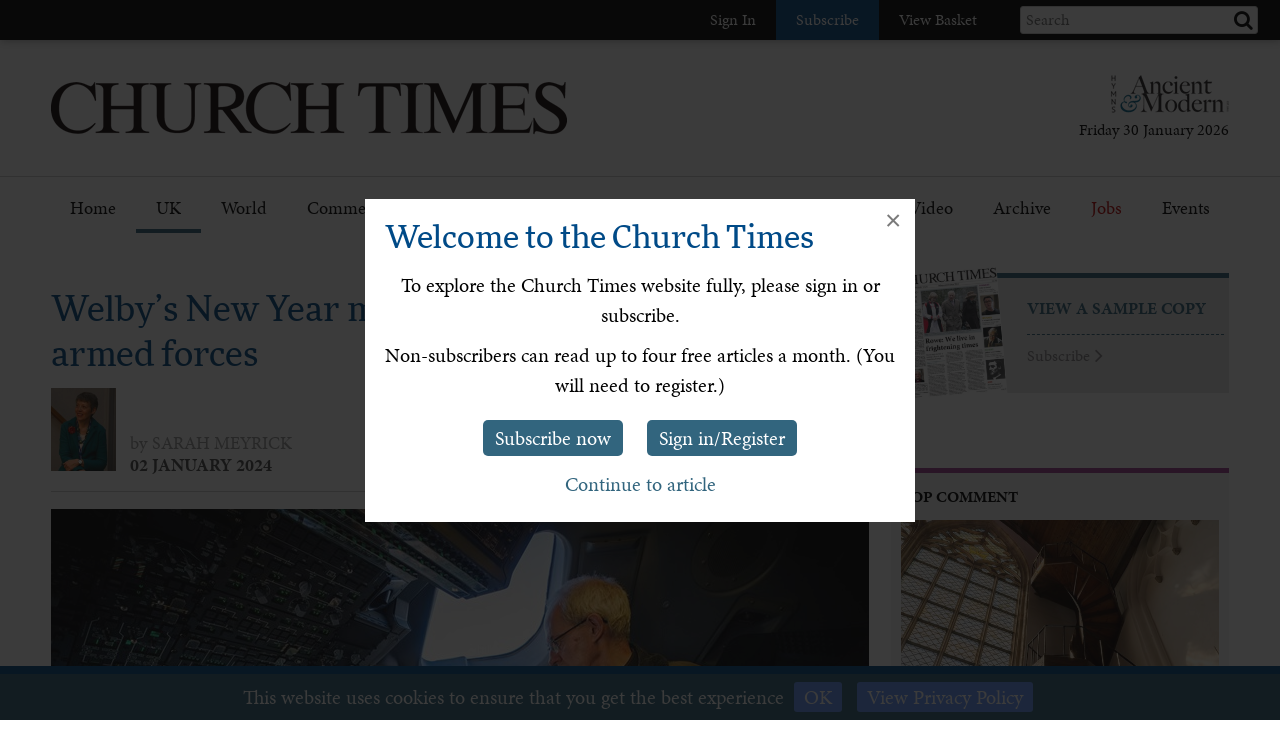

--- FILE ---
content_type: text/html; charset=utf-8
request_url: https://www.churchtimes.co.uk/articles/2024/5-january/news/uk/welby-s-new-year-message-commends-sacrifice-of-armed-forces
body_size: 133072
content:


    <!doctype html>
    <html xmlns:umbraco="http://umbraco.org">
    <head>
        <!-- Meta tags -->
        <meta charset="utf-8">
        <meta name="viewport" content="width=device-width, initial-scale=1.0, minimum-scale=1" />
        <meta http-equiv="X-UA-Compatible" content="IE=edge">
        <meta name="google-site-verification" content="YC-yPSebwVXh2NMiLTX4k7VLDxVpAW8jt0kYouz6Mgo" />
        <meta name="apple-itunes-app" content="app-id=938087502" />

        <title>Welby’s New Year message commends sacrifice of armed forces</title><link rel='canonical' href='https://www.churchtimes.co.uk/articles/2024/5-january/news/uk/welby-s-new-year-message-commends-sacrifice-of-armed-forces' /><meta name='og:title' content='Welby’s New Year message commends sacrifice of armed forces' /><meta name='og:url' content='https://www.churchtimes.co.uk/articles/2024/5-january/news/uk/welby-s-new-year-message-commends-sacrifice-of-armed-forces' /><meta property='og:url' content='https://www.churchtimes.co.uk/articles/2024/5-january/news/uk/welby-s-new-year-message-commends-sacrifice-of-armed-forces' /><meta property='og:title' content='Welby’s New Year message commends sacrifice of armed forces' /><meta name='description' content='SERVICE and sacrifice were the themes of the Archbishop of Canterbury’s New Year message for 2024 — ...' /><meta name='og:description' content='SERVICE and sacrifice were the themes of the Archbishop of Canterbury’s New Year message for 2024 — ...' /><meta property='og:description' content='SERVICE and sacrifice were the themes of the Archbishop of Canterbury’s New Year message for 2024 — ...' /><meta name='og:image' content="https://www.churchtimes.co.uk/media/5694188/459716-1.jpg?center=0.41081081081081083,0.49819494584837543&mode=crop&width=1200&height=628&rnd=133486690700000000"><meta property='og:image' content="https://www.churchtimes.co.uk/media/5694188/459716-1.jpg?center=0.41081081081081083,0.49819494584837543&mode=crop&width=1200&height=628&rnd=133486690700000000"><meta name="fb:app_id" content="1929242603975784"><meta property="fb:app_id" content="1929242603975784"><meta name="twitter:card" content="summary_large_image"><meta name="twitter:title" content="Welby’s New Year message commends sacrifice of armed forces"><meta name="twitter:description" content="SERVICE and sacrifice were the themes of the Archbishop of Canterbury’s New Year message for 2024 — ..."><meta name="twitter:text:description" content="SERVICE and sacrifice were the themes of the Archbishop of Canterbury’s New Year message for 2024 — ..."><meta name="twitter:image" content="https://www.churchtimes.co.uk/media/5694188/459716-1.jpg?center=0.41081081081081083,0.49819494584837543&mode=crop&width=1200&height=628&rnd=133486690700000000">

        <!-- This tag is required because the WebsiteCheck scheduled task on HAM2 looks for it -->
        <meta name='keywords' content='' />

        <!-- Google Tag Manager -->
        <script>(function (w, d, s, l, i) {
                w[l] = w[l] || []; w[l].push({
                    'gtm.start':
                        new Date().getTime(), event: 'gtm.js'
                }); var f = d.getElementsByTagName(s)[0],
                    j = d.createElement(s), dl = l != 'dataLayer' ? '&l=' + l : ''; j.async = true; j.src =
                        'https://www.googletagmanager.com/gtm.js?id=' + i + dl; f.parentNode.insertBefore(j, f);
            })(window, document, 'script', 'dataLayer', 'GTM-WSZ4J26');</script>
        <!-- End Google Tag Manager -->

        <script>
            window.dataLayer = window.dataLayer || [];
            function gtag() { dataLayer.push(arguments); }
        </script>

        <!-- Typekit -->
        <script>
            (function (d) {
                var config = {
                    kitId: 'qgx8jbi',
                    scriptTimeout: 3000,
                    async: true
                },
                    h = d.documentElement, t = setTimeout(function () { h.className = h.className.replace(/\bwf-loading\b/g, "") + " wf-inactive"; }, config.scriptTimeout), tk = d.createElement("script"), f = false, s = d.getElementsByTagName("script")[0], a; h.className += " wf-loading"; tk.src = 'https://use.typekit.net/' + config.kitId + '.js'; tk.async = true; tk.onload = tk.onreadystatechange = function () { a = this.readyState; if (f || a && a != "complete" && a != "loaded") return; f = true; clearTimeout(t); try { Typekit.load(config) } catch (e) { } }; s.parentNode.insertBefore(tk, s)
            })(document);
        </script>

        <!-- Facebook SDK -->
        <script>
            window.fbAsyncInit = function () {
                FB.init({
                    appId: '1929242603975784',
                    xfbml: true,
                    version: 'v2.8'
                });
                FB.AppEvents.logPageView();
            };

            (function (d, s, id) {
                var js, fjs = d.getElementsByTagName(s)[0];
                if (d.getElementById(id)) { return; }
                js = d.createElement(s); js.id = id;
                js.src = "//connect.facebook.net/en_US/sdk.js";
                fjs.parentNode.insertBefore(js, fjs);
            }(document, 'script', 'facebook-jssdk'));
        </script>

        <!-- HAM Analytics -->
        <script async src="/Scripts/hamAnalytics.js" type="text/javascript"></script>

        <!-- Get style bundles -->
        <link href="/bundles/css?v=20240326" rel="stylesheet"/>

        <link href="/bundles/slickcss?v=gRoGrwglYjZ4hGtH1z3Eww-Kl_uTaztpleDvVKiUZK81" rel="stylesheet"/>

        <link href="/bundles/slickthemecss?v=xVQnHhbhxfk5-YwJqdjaFiuRL-t4IQs1_Pk75Fvuu4U1" rel="stylesheet"/>


        <link href="https://checkout.hymnsam.co.uk/css/global-checkout-styles.css" rel="stylesheet">
        <link rel="stylesheet" media="screen and (max-width: 768px)" type="text/css" href="https://checkout.hymnsam.co.uk/css/global-checkout-mobile-styles.css">

        <!-- Get Jquery bundles -->
        <script src="/bundles/jquery?v=l_2JQLDpEf4NHz4ob7KHLjmeRFnOogKHIQKkMQQ4Chs1"></script>


        <!-- Icon files -->
        <link rel="apple-touch-icon" sizes="57x57" href="/apple-icon-57x57.png">
        <link rel="apple-touch-icon" sizes="60x60" href="/apple-icon-60x60.png">
        <link rel="apple-touch-icon" sizes="72x72" href="/apple-icon-72x72.png">
        <link rel="apple-touch-icon" sizes="76x76" href="/apple-icon-76x76.png">
        <link rel="apple-touch-icon" sizes="114x114" href="/apple-icon-114x114.png">
        <link rel="apple-touch-icon" sizes="120x120" href="/apple-icon-120x120.png">
        <link rel="apple-touch-icon" sizes="144x144" href="/apple-icon-144x144.png">
        <link rel="apple-touch-icon" sizes="152x152" href="/apple-icon-152x152.png">
        <link rel="apple-touch-icon" sizes="180x180" href="/apple-icon-180x180.png">
        <link rel="icon" type="image/png" sizes="192x192" href="/android-icon-192x192.png">
        <link rel="icon" type="image/png" sizes="32x32" href="/favicon-32x32.png">
        <link rel="icon" type="image/png" sizes="96x96" href="/favicon-96x96.png">
        <link rel="icon" type="image/png" sizes="16x16" href="/favicon-16x16.png">
        <link rel="manifest" href="/manifest.json">
        <meta name="msapplication-TileColor" content="#ffffff">
        <meta name="msapplication-TileImage" content="/ms-icon-144x144.png">
        <meta name="theme-color" content="#ffffff">


        <!-- Print Stylesheet ADD TO BUNDLE LATER -->
        <link href="/Content/ChurchTimes.Web/stylesheets/print.css" media="print" rel="stylesheet" type="text/css" />

        <style>
            .grecaptcha-badge {
                visibility: collapse !important;
            }
        </style>
			
		<script async id="ebx" src="//applets.ebxcdn.com/ebx.js"></script>
    </head>

    <body>
        <!-- Google Tag Manager (noscript) -->
        <noscript>
            <iframe src="https://www.googletagmanager.com/ns.html?id=GTM-WSZ4J26"
                height="0" width="0" style="display: none; visibility: hidden"></iframe>
        </noscript>
        <!-- End Google Tag Manager (noscript) -->

        <form method="post" action="/articles/2024/5-january/news/uk/welby-s-new-year-message-commends-sacrifice-of-armed-forces" id="form1">
<div class="aspNetHidden">
<input type="hidden" name="__EVENTTARGET" id="__EVENTTARGET" value="" />
<input type="hidden" name="__EVENTARGUMENT" id="__EVENTARGUMENT" value="" />
<input type="hidden" name="__VIEWSTATE" id="__VIEWSTATE" value="jxbDRzHUrX0xJHTChHA33FV2jRG06tlxeY/uFTe990pPrAACG4fd41KMU1FPb2NB+2MqJkSmbig1t6+X1s5zkYm+3zhVsAiZ5Jw6Fu+2Vs1ZTgLb0pGLRJVUG8ojeyjE49a7fg3YfqMyUaDmX8USfgWPTl3ADpz8w63JKTOfJhoI6TyW21yf1TUiQFOdwaLdhXyn6WbixsM3qxgBPwk8PpvBvIlx8Q/GR3f2yF7cphvTuJiucOwe2MO868BTg7O9oe6SYH6yqbRvZ86M5QPtx1ab6Zcn/CX64eCLutXn4ppTHglq2QhQXNaP/rY1/wDyHCr1Jhr9/UG+5BWAkduoEA24WavUDhGYXitNBhtf6bwtul9DfCkVXmN50Bf2ohY16mV8ejROs5Ql7MpzIbA9j5+2/0hL52EBYqyuUbwBqhzT+PpVuHgfIKpgMjy8/m08mcpt0VSkWT9ffL5ltoURJGAOcZej0LHPkDUaCM9KYKCrUV+aS1WrMDaasV4o43h9yK8GmLGmcFWajlx497zUCOjDiezFlO/AIFVMNrR5FPITMvSbi1A6C6QcnnL3KIIo0/uLu3QTQFcTy3EJ0/a0HIFJwup15NST3koD6v388313GCrvNH0nIHHQDPJiQY/lBgZdopoE4pJDDudyF4oxO3GQsPXEsKvsKKTab+yvbjihIVXb/rxBjIc8EMxmVXlGCIWGzxDa0LNJMGaC1bucSagT70/NlIbTvefrqUuwqTH3rhquEYpRnq/DUJJ0r9z9cbL3zi1l2P9B7FXWNRI+vnKP3tcjri7fmtuZ9RM2EqCfjvHt8b4TZLn2wR7nyiVYXYJppzh1CPQraRn1sV+xqpcncLAz24eKzLlrqic0jvbZ76j5yofnOYYwD1EEJlHOzV8Hp0+Lz0L1/k9KekZGVmT/E+1vT0jkUAN3r4nqhYsfZC8QhH4lMiAZtz03BGPXKyTTQ+Ia0Kna3FdttIobxk/XV1xBj5Aaftn2EG7YL56OsbPhcYHam51WqFukmTwtJxOvY8WkdVLaIcgBObIm0M/21i/1syghmJapLuRdh2RnO7VIlbAWW0vON8IaZtYEh7j2HgF4f5sdfUorLsO4pSZswy6jrtY08fgmtp7ssEn+kBXgxwZ8JRjGpEsnkpaaBn3fTPk00z78HeqEUutpjITUvqKNMUWPqU8yUhnxF5P1cMZrX4cYIxPGfJSpJ/BE/SIAxBllW5vcni46tMLCU3enbhN56e1X/IEoe0uu/TZX35wKqlNbVz7dphqSIcAZMeKZaFjYoN5htyiQx44g7tSxK/shalm56SenyOe970GbRAwOZ8+6QhO8QsW7p6plTYgcDcaI7UNC4tNv3jAlby/vN6WOOjr0ZYrVqFwSPYIy8ZsRyWJdU384ngfLx4DCEz3btqfXsRR1U46YB3b3sjQ2a6a4ppcRdb21VZuZhMM3vMmBGGPjujnkPGSRSQWHT/lRIJjR6FeMNBqx9OTAMH5wK3CD3iYD1vzDEJs5LZKsj7K9/QxWn2tKclMpWF4VoHseUVcHAsBtGHeX3Wr5SMVRsPm9Zgj63rBLuIXM613LY8PCgrVb0P9avKIbkkDQrU1EnGMMAAntbnIQFSk2d3JkqCHa20VE/0mg+0XJptxRPLBVEGiPdS+2Lydgkv0gYiKE4NEIRofAuU8umntsbCx015bvRWQJgI5C9sx5Dv7OEc+TsrsbDgBpw13/+5OmrJ2YbIlAMa/[base64]/z4UNI3zFmJXvmv6heAXb7JsDUsaC6brawpWRu/x2N/z3q+gU98zaztyRwNgd1+pxsZvnQYRJW87MXw1uaM+NfvYPBtljLJ9oZz2csqkZB1SehmXGdNpom+RItDwdswCHNnszZp4XdD+fJLXl+Vb9UOZz7Jh0c534ZSI12MeCY7eBQXG/[base64]/XYVFlXajkVdggSk6NfEvQL01Y5Autb6z0rFT3NTKFXg15p1mNvIng073yZFNDPb/AWO0aWW5NqZl5yyCV2uP2GbTcEEQG2YIae2e0oxZnKT/Dy7fEvOTJ/W2PJzlbWjCy2IDFFbqNQDwsaotzsNemQmx74IFLX6LVkXhX72S/4MHGzN3Zv+E78Ok9aBsRSv6pTB65tHyQBPlYIqXKz3Sv62+WZRsZOPvSJwbS4cNksDw4QWzJ5IwQ0xaRbp5C4qeB2bf14yzWjXvahvO9rf+L+DYwxVelcPBl1+YYUUfPoaMPN1dVHd+pfJCqA2/8zmPLhe2EHlQ4pZsCpSuWLhLwhO1996DVINWMxjkr4nP8CbUVtXoaj9j/FmT39vCoIUpov5NAYfe6C51BV2mqkid3kFgsbPX/JmXcLhP1UJPE9OKMV6Vec3J3MVnddUmmJtU5jbj7CD+hQ9gbG+hxK3r7xsxdcFh1bkAdntoeSVSCFL2cghnZSh7rJ++en3ZKD+9l6OGozHbgcpkWV1tNwk7l9fd4ECZVXVTdxaQFJpdz3QYCvuuTIiV711SU/A4Bp8JmcvEtgJdJHvidU6vl2bzew+bVcHlqu+b8QtxXrXNE5pqFr+eQfGh4Jb2rSxHU/o/EhPKb3oPKVYc5i02oGu6kfvMawbc+bLg9U43TyQ/5FZf39i6A4eRKM0YEJnFzvX36Lv0IUknP9zUkDRtq7HNslBcxn5Do1T4fNkZPky7DdPJMFOYcIEEd30EdfPU0vaDe1tGMXvHLbLlY6XX1kapodxKvKg/+IHeW4iZy78qEZfqwXw/8qO2X/iOdvLN0mpjLX5J4RvPtFg2bxJGHhLYzur1JFc5fhJjDsoWuETyuEKXXAnf7M437/S0zdfbR40bkka2droOjWb+zDVj0yKlGXwyS9PhdQooYlRkTv8PDVA1xkq8vSr1lwMngzkOPOQcq4/g7cGCuMryvmuIhmIDG4sXko4ktKDYBVcF1GuNYZNLcH1XYRnQMvlE4QcvuBGd1Uric8hio+5JTGu5TqZINhvW079VoBLn/WfLgh+B5kRhxtFA/09qyzdDl40cGt7XiHZyKqlBzkGXSju0hyWiAit09FerAQ5olHx1kQZGkW5p74EsxE+4z4Ow8SyeNlwV5ljlAhl55E23kOhr04AyHBC00ArBm5gOlmDoKpEyZ/OGMmC8nbGv9u+gVXtvvQkZ6Ltjut2N9wT2Pf9Y7PuK5gmsDWC/DtDfqjNJhw9gYQwWVWRM8oFNX1porPusjWBNkHGfP1VyXlNzuoyiqrL5Z+GfACxCbAu+W3Xjw+6u0Cb8PV7Z8ln83/Ca4DwqZjrPmWHoJog4n3lCk76CwCbI001EmzXjsQl98hjDXP/v0kTs4H87ljKfgiogyASu/B/LUSJ2ef/7n4XAzFiP9d7ITda44RgvE3LcBmDEcNMvQmIdRwLXBKQWwCOfCkqVMjZjYDSz7T09W1cy004Lqew/r74OHFtUQw86Ro1owGglsPwUIkSiMqUpb5ZfSuu+34MK0ynDfQm5/OsWaGQV3PHSacXoKKXxT+pUkpQfaClqu+gR/96+hYbahEbODkuWEKyNLDuWJUeH1khBQ326cKMmeMg03wmUQ4nlK30LJ6nTBtmeRod+PF42iQ7Ain/TY9JdQG6ZziYKIYxvMh7NO63QI8vrqyd8VsD7HLTZFAcemj0THa215ORJC+CHriYspHI2bYA6Ldl+JEE3EUbFsEWLPH4KTYxNFZkymFTSQ5CFsSFMC/scf4zYKFxMbZpz5I0augEJVtTzez3bYOWtSIGS+XsAH8vmIUFU8+3VS6RsHR/9MLqFVW85vee3FpQxN2SAn9lC0jXqpgp1M6mYhp7asZKrYdu7hPX3japbN8gby2XWwqInWkNil0JFkWkZOHspEEWlc5MsV6jFfqdF/weZVFDjmeFBxbFKlTzFRM2RtKhTVbtOXDLeCcuQW4pOJ2A0/nHN7iCcO5D1Oi7YGicX+v1MQmdhLn5kXX9D/ufNIRpu1Ve3NLvMwVijPL4JJJDvJUFLVzkmnydcc7I3O3NEZHc3lkrDqTt82jD9Vlc49atCvyxbtqAlRnHwVwxNY23Ssq/L2p+Tm5FJrDOhoAtpom9EAGnchF9pHFiwIx8Jk/hZYQFx/[base64]/l1fKz1GFO9CwIu2LlAVqg8GKYmsWUZdxo/CaeV5bAuq6sC04r+Dg/igUHN9qtN6ljI62UcPQldO9v0qdjp88xbAMZG60lP5AmF+5EmBFAMVzIFbMPwKtrzL2eoFD0PRG4/GirurmNEdQjUe6GZirEsg+/Wcn0dO1s9jeXGqXW5w7P9b7URdn+JIzaWVROGFGPYSh7kMjwCDfD8Hf1GSRtJFmzbzmpvQLHohcoO62kNo47ly2k9s8AUIWGu7bi/dW6b0Qvuqy+xtzx+jDGkk/FGEyLTKbOzIDsCXth0jlQbon0PRQ3AHyHy5SzmPuzs57xNBG7q5+OZs6S8VCZkIAWcG676MOgS4dsfl7mhFMCvWeQcDHUyU0CS+f/a6NBflUkV+Vssgg8aBDd+3fuxtjBw5cr4kBm5F5Y5xpYUgl2z1H+T2igdppQU9Hljoa/SpJ5gVguTzY7S5T/5AhcmJnnXLBFSh7wbdjIerNSHfyQEVlRL9le/FjSFQo4r8YtzQo6LPYHO94wbbI1bw825glHjB7dDed0AaEgouRjH4aj0Y0uok4Xs4+mQmkOF7zLU0kqCqhiOf/fLVlCAqdbAjXrJTDsavlkRUb/JGiSD9iA8qLWDcLwZCQYK0ISZN5fuRhUmXEqTPLxpfIIFUZwthU3WNoVfbGYh6zNIFKw+Mwa1MTCMCb1R0tH3yy8zIMdlbLBACwI85Uj4q7s97EQWpYI+8t8gD4IVlN0yYpbyGysdpdW8X19FLuiJDbeUTUBgPkYBjifraPJy/G8Xa8JCrPVdXBS5vZhSGt7xhaZgNs5Z6M9fWF1e58wTmPtTmjceHy+jQtY9LBk1roSbhVCdXc0Buc0j7ENl04TDjECQFXPKnMhb8A8VXtXbgG27IDtTcqiVQpu8gEb+Ir7Bn/7kUQXvuhqFnZQCb3sKrb9S2qIbKfb7LZfuhGIk9UuQITNlJF8a5W1iy2ypqI2+mFa4GJ+v9lSN6sFYnwwiAAcHUIjOX4sNb9RwngRRkY7xwiL/OFmWq+mfJUSjo40fXpdVyvVKpjVgO8mgbOhnk8kFlzXXWnB3aFJCRjSiXc7oF7W8C7dKvqNlNK7DPHKq873oYmu/jjnh6CvlcMAJK971JsW4mw1KGce8kQIs4VPx2mSbwPxU4AbA9mEgcEuPcUBenZQAFW5EBjhj/g/nrFMsTh1/h7FZiuqdAQ8SfjEzty5tTzOMLdp8BGBRqvJOb0+yjDPsKzr836ZLwm3iO5OKi2tbEE1Dd9LwzvckoSwg7EFlwMKdjwsAsXdHQaUZelgv7Vi02xlrbmH5D3Zbvwa9mU9uqJ+pgmvARLwxz+IimiSPT6WaksV3Ud9LXqCQCUU/WVwGmi4aeXqyOv9hYo3oQZ2K3Fkuis78zUO23ESKWzcehnbBqDFKNMdnUFzOX48np3EyAEffiSgP9QGhwyurY8pjMYERjYjXWomLwHcKYqB3nzbRGChQvLzE6Xsc3iVPun/+dXthuWTFlYhCBvBil1orxfYS4aPthHtqrfQqo/cFqD1P5twkYeeWdyTB9yi2Tk7jG912UF27wfzgH0DgaDBGmhPIJaAfXdDiC74AP3dsPH8GsKCVw87OW7Mbt5c8XvDxJPEM5NVxiZ1i01AjJxZ1DCIm7eFTKP+r+mQqLrN77JUBxjFcPDYH4oOVT2NfkTP+nYaSySJIUVcoSWJFcmqI/jOSMGpwRTdN822/Y9/XxXhQ2iKKDhkwuqZ34v2gbpEZpltlpXm9dJbkRjZIf2kmSvSzIeE67npPvBOjy3mtrO3ztoLFUjrdvG8uKu5bdGd1wF1qs1z1dIWbeqfoTlUZA9cpErmuqYmvSW2WQ7Uv7IZ3HvIEbIRukbvt4sdtxm/1R/vlWeucJWRBPsKHsBITjazyAdETSs9RlWje7JeAup2ZffecFdv8NrKCRfFok1sn60lSDkPomUMz3ZUkvUmQBrZw280HdcvhzMKg6rofZxJCHdnsrpXcylUYtn1VZeFA958Y5osUHvf3RxlD/6jB6XJnXyXduFV5YYLl3TzKembhnXHZg2IDwaeaOk3fWAK7aBVIjn09R38j8dlXf9XNWh3kNyc1hhMVmRhiqAHK/3DwM6z57eKN8XPE7Bd8ebhNfkTaRrsRuRVl9atkqgwrGEAJqfW3c7ZvcwDrwTU6PsPkaXgj0nBq41zwVK0Oc1QzszVJcyaAVuDthxdMm9W4aW3cky12P1OY4SIZJlKCRJxDaq2oN3blVqMmp8KSgrNMq/V1cSMu23ntxit6CaCYXxlIrBdsuDOYfVVB5njLTK8sUSMp6WUG4g+0BAQmBT/eRgAY/mHUZ3DxsSh8imUEtplw7Ty56CDUzgM/aFFf40SfUkenHS/e3ZiCVKmXuIBSxu6B+qOJ3KPEGTF24E/o5tdSMKWAXgiWGoF5lHR1c94sRuvtYwCzjxP9ACcXs49S4HlgFeuVSXyabEFBd7Be5SqsuH1qf6cWdH5OmRaDcMJLDmB5PK/nMGLfdH6kVj0dr3Yg4tf8uD4m8qvMY9ORTj0iKoAuofHRUrMUuQ+XVroU0O1jagPesucuTW8X8oVVEOlwwPCnQm2QyhavWludI3TqBUZGARcT+l55Fokx6xSOEQAeRw/uznDSigFwUpQ8+bWpJxxbL0Vt3dkb5550qjCoXrWvnlt27WxWeaiauMiTftPo30J6HsgoxcnwCxtmgZbw2lRul/IfXG9MClwZ/CfEdC0OJWkTb3H8N3Igslbz7wDC9Tgvn+uqRPr1uMdgd367tSxX6tbRs1idX+XjhOAKfhY0yszRrraBAObHp1pqxI9QbhSbMbJ/ocH3Z4GIVL1pU/R7Tdqpub/l5q3zhI8/vIcDmc4BWOC2Hz6LcQjsz8fDprXe3xXsHbL8AHsuxXsKJg1uMLNrN/ezwWoCLLi3nx1WKkC4kWSf1Ae/SXlAxkeSi/hrGD52DfeSeujPWi7ChJrZ0sbiFNSwKwB16VOBKNerVMAMHYzDBOK0ZAtA/8VjOujvKzdL04tWn00rB223Utrl18g14gGH8WZxTRXvju3omxNzgwzAQEmfnNbugI8OOqAe4d4mKTAlQw1geyvE+Psh3IySG2UlT/[base64]/jY3RPpXFF8jp5EsuEUPgVDliZbjqRaVpqik/DEBdla485E+WbmbCLgRcKrhtrDYHZpOclA3KP9JvkmSgC0VwzI1I/OiayvQrnO8NJYlnQqlf9zkcQF7724meZnWYCarCM4kBtRkmipPgBCeG8NcPoUKGrEp2u2L2NEjihxFEd+xgOUXeO9gW77gH8elULBx789ltMiZ/WZC4iwSm21QNqUZCJexFMWmOkSavShs6PtKPvJeissV2YyAQR+cu1ZneRx1H89zVzCdieuiv6zqmeY3Rohoc0Li7MKVSyJqVjhtZ/0ZF3g98tdBCuoO1NhOAFC37J5eorB7LYoax6gobM3+viUL0TVT1/x88JIl3io9XLz1eBn8HkjMDUCTkSOWEi0pK3rDNWx1qo3Sos0uWa96aaQ68tz0M1FDNBa/ZAYwIyEcLPj8aKuWKzAsy5mB6TaT30WQGZlDctu0QbQcmVS5YzpVwOO85KsSKpUrVwlOiQfYnJB6f2Ikb3yiVb9iR5p1KND29QTzYuSHjSfpJwGeiy4u5qDlTKfpk49xGMnljMp89Ymzn0SjHoN9A8Ln4xeZmZSweaIJhn6z2n2JA32aXd7dL0I/aZCuFrmKm81GykaQGFaxHawI/j4abkzqrOqj6hgpTHLMB4D0ZVnWdk3O1mBvsrMUwufuVY6byoRRUub60Q/Qs/OyilZRIXZLoaV3zz/axzm/xHEqp/sIoemyzHycyr1jVYYLQ1s/autcokxN60DXw47IInw4NLI3FlSnFlQOi7Fk2JnVff2WljGd9gu4N0H5lojOHCp/WxPThJnfoVSCEyXKK92h8omZM4RFCWtQmW6QOkh9eY5cUmMrrv8oHjhqZzPFt+RsQxKhrhhLIMWcx7eHlwYSkzDVliAXymXCEF/Fs0Rm7GdMgT0fk+D+ByRN1qlIi2ooRhO3ngUUX95o+19xd2s6WuG0FUlKjKOPHtRFBeOpSYPww3iZdPb0JeaIwa5yM5YZjlJpOc5ItSGGdoxhed0rqW9sQXAi4gaGz1b/ydApDLIq5kT1CqQp10yCB5QpKN6vnUV8xLC8kDm0AKXfcGDq9MKGd157pA/Hn8Gr9BtazU+g4OQAGwFJ6zo7z+2EHO3szMVBFLR3Xhre2pNXbHUMF64f2zWRbUcvL5/6r2DdO9UO1apXi7U/O1Qmf/s9szpSNUHwKZzRhpmfpNH8l1dfnrG+6TXiimdrksD6I00Kka9nOuo68wTszFiv+nXy+6ka/gUodvK9HQbfjXxg+bU3/d/J/iQyfivcnAHdznTkvwI69eDzh1oJ8xPBc7dnXyb2oDETWf5/HLaOiBE8+SI3J7AXfYpDY4tBzwOypkymwa6946j18zgktz+1z/NQ/LRHrmMNTTGNOYpXxJQqv1JFp4lZML+QvR1m6Hy6gkY8T0YslL1fMa7homvnM5Lyi9RHVNS3cKw9wVbEIDrEKpRN34ltNQ++Xlm0PYZ2qhsr/[base64]/BtxXhQfLQWXMiGlR94ZWKicPtr0rSe2ak378gOTjc4Sk6Y39IxdXrW/8q2LFDrMrtVr57gKvb60sLV/8gM6B/2iLUSNwmmu0Ij/Mu+HKrPahqa8PxeP+b5T7O9HVJJEn7DCMl6AMvGLpWfYJIQnQyXqTiX6lGhw4hVgoCU7bAR5yn4sukw35Jx8b6qISPZO/q82UO27AmvN097BIRrbrU3U3UnxvsVbk83IHiKqFMPQ/SfhAxumJMHb8oHGdzoLKCGPTqSQVIBZHOKiVBcq0xk8EuqdRS4Rr9CLdFw0BdAFezXP3hYXYtK5LkOrfJWTKO2eaEb3SDOK9Fd1OmMlnA7x6rbauU/m64aI/pU+P1qdm9AVT+Nt6WZbf6Ee3+7uMpPYJ6CLahgDgGHdRWDMcGYkgCIgNzecVf/+TLIQffu/8n/ooO6vmXpoJddG7e5/FQUjOhxKkH969/+iEG3HqI4ogIvdfcV4wldfkafQX9Wq1hR43tfKDdWIa4QW+xSc/te2gyVgN3PMRchDCX/Rw1itQC3rfy0ugwIXEIjkCuP/[base64]/MbEDQ2xea96qwsXNEOIg9FkjAxIBimi7VEyefHRry+5i5GEagfYhawmBw9bptjkgqja3H2PVylv7t3ZrP+aOnKAAaR/jCQV5FT5E97/lc6Cm1KPbZWRZxVSwHqnDB0rHqsdaXg/+C7d61jvTxWQBNglRfJs9KtirMtR5uZzYN9eh/[base64]/vCz0uXajQA3FNCk664lXdsiKCSTEzd8VxuYYqzOjKZDCESDtNiwY8ZoxVxcTTZb6WXNfYJYPGfXdWs52IdP/+Z5tEoBnbUCgUXlhS2BHnHkRBClye2Om5qJuhdHSyL+fqPMm29UvcIbmV6+GXNxj8YZ7CNL83Oy0Hj/3+pvJZ56V0pdpdpCi7iyw/9wXXlulcZ2wvfXjtKqAWp6Bincm/JWD9ZWOkJj/LjrTlx7AiQbUQSPIPf7v6Z6LAkcmPPVN7Bt2g5UzJD6mFl77YzZCxasl1uqYo1bh55d/aaNcWb1B1N05Mw4KzFlFUCABhONczQ7cO/ybxhMIWdM1NoCO+XHsig1L77uqa/CH6Ua2Qa+AjYxyDJo7I9H7l2XqNkFSY+Itu3p+yxDtjs58Apqxfxn509xL+8pMBsaH4YXAnYBOm7QZf8eoq5DcucaqETZRr2CteHputucpKkh2da0jR6E3+VjWruocITdRXp0aBwJ5gdEcExFQlyVdzBuVdzDgW8N+LZgP9yeYnK8bGN24kbHs/uW6FMxgRsmJOhV6HHNZ/nAccGZq+TjVVh7dX0QAYzhAcQ4KOjPePYcsaXcmx/ByKk9zbPBd0oFe6rjDAaeNviaoGeBwqC7q1DrxJcXd+wPpydkVFER2ArMV1j36TwAx9+XOS0R5oTrOXaIP8LCoH/EHwp2qcuQaifQgnj8m2VVx4uhpZDO+UFhv5PlF+bZJvLLCDBaqNjOnyjs6ow8Abqe5Mr4iQwaHBi+GVjjeE/ska9CBURdSlWb05dbSp4yq6yysFOwadz9xAmPSR6JVXH84HuUySeg6uPx3Qx6zY0sZyRjBJr/mFlU5mJBWUxo9FbpVsqaszSOnkwLP8nYWleO/RhCK4ZBmpX9k6Y96Q6p0OFsOys9vswMWHHKwqp5WnaiwGyqx6lLvryEAczbDuvvzm6nVwo0mxqRn3sB6hFF03VD0IdMJ07Ljl0FfLeTiSdV0N6PSbkM33eB8O6D3lPFNAH4wMfKMmdg3EDSZ+b4PksdhsMmGgicjvzO/T5ID7AHwAD9nuvmZcH8chHK/n0gY5hRz5pHkZAfVDCbuZufgwWv1hFg+T9deyx6aQ+KQBL6nUGH/e5b7y9u7+lE3Ckntei90CtECGczsYQOQL3QqRRStIOH5ymhIimT40rqw1pqCAZAZD2uqHV9lTxXpQiVjm0UGy0pQ99aySz5Bf/c+di0a07bJ4lta5J28cFfOf1k2j5iBdSAIrB0XnSaQZ+sxqiWeEnZlG9Yx83ju3m4rKMddsX6I0zFBDYJD/GYPWXwx+GrH5QnrqpyKkvNxIeYMGO3YwmVRHDYBa+Rdngt5WHIgzGK8RwfLmvgA/T1vFarK+bBDZZ/GXnVQZANPBSYNI+JwTdsEnPO9faba7ZhprejmnQddjqjzYfEX5ygV25yFBupMDdUXobJS0AxCErWAgXT3dwaTsHwNQ14AzKOynOis2662icR95DbIjBZRqm7GQFgfzlHWDRXlE6Q5DW/7bcXkzU7jDPdEuzj9edwZmFZVu1foJTbegXsjQEq5n/57+NYNrK0g2lfO73icj3FxF3RcUTAncUteideQN6cpLeYNqpKWkAChOenCGT9CfMhtFfgiRP2mMbdTn2u+fjKrGG4MRZgM7Pmf3JTy7uEvJCus80OLsDtb28bY+lXNM2J/RgVErUwrnqumYcse7+ATls921o7OmjK65eEYMXkbxQ6rQCNwI969SqDXqY/lxprNXxzAgiLbhi0arqge5YdoiOYUtdaNFjm/JPi+l9lWCMguGVQDRfR/Cfcqd7CVYo/QWYCenipMiuEi042cGmaZtjoCb/QA52uKauOTRzztz8WhuYG9H6G/gQSpoEpV7fZfHXm/rS66HRbNxjyghYUnPiqO5pqVr2vB7acMCxMNtDQTqbGa2cf8dmiREAtOIEIy9HPV19guwqWOrPpKj6yC6BzKMUosrNi3eBv5DkVucPrfvi0U6j0JU5rfEq9j81vcsUk0NLTJa0vJItlTjtBusR3XhK/0NnLws3RBr7ENiBhkl/AJkQRWxNeZGb/HSk6IstEFQgil7PpRW0yh4ivljzd8qojlHHsv6BOr+px+oEzeK3FdkjfrkRO124Frd6VQUhwoDVp9R5j4NmfYZoWmHNk+awshHF5eClvGPaXOpDUmrjjNJbI/YTsLiIHW7+dcEn0vLgBgrF2EQxhob1L58zqm6ztcRgfXGKdf+96+Swp7HXPygqHiGxLb3XNZdZzL8ydSQzVWKPWgaBbrzROIf45xd6LcmfUip+bMj4LmWIKiYlpodWcnyul0bc5ZJ9xYyMqqRXR2m6R6m3Wp5fOOsD7R3pEf4NAbDBv0vPnsLrvSkjPDuIESKPJIzp/54CShX1Uub8LsdXX63devUKK1Xj8yQNPdBMqg4doN4JoXDUy7oT9FacokUTNUBrvKgjq5svEkipqqFzewe0dQRiJckmGyEsqqL6GLrC0O+TwJ2KWvkNY+8PaWzPoWuPTyUUrlv1ZEjQfRZirOmNcqf83aSfPK7+FWp5ZDwylmytG/LXUAmlhWO5q+ZafFY3rqt9BWb37JuBxTZvHgemq/l7ZIBpR3Is9uMz7E/R9pBDE7qbu7X2bE7S10gCPZt0MEheBWfSwv1wOPXm8NRLX3Ig1FjQjtz9a/kh0HhkLD2TfYTlCIRVW7gzWwJbDzoUqeoKNOlDOk1pxSteTaqgb8jd2AJhEte3msfeIIicBHkvGp77qdo2NYtTagAd2ffUNplgb8XZIhuzVnC4+U1HAmOnlntYycKsP8jvdDhCSnNWU7h7DLy6dPWuxkT7JoDPx+Vf4Grfg1Jan4HPJL6X8O/sLDULFZ5ZXS6GcSk5CR84X/+t86qYr9UpfTgp21LSWELa2TTA+DjbKgDiolbdT/vQV9wF/c5R6k+3way7spiAL2axIscRpa1I2Na8jbKc5lOzjDIwsTLrgSswnSRdB2VXX7oK4YeqTuRLBg29oa3UNTbe/[base64]/+pN32s3wbaOaCTzOW6JLXMKXWT7xPpLsZd6WzMD6/2+YPfIH2BP3mwVPfB0Lbyu3hUCfMW3Tj/3PHIhC/4vOclvOmDgigeXunXv30dFNx9EIxlRm6uhMnFoOsy8ImnPi7S3de5r9pc6wxq2gOZfYVwS0yDA9e1J/havBVY607w6175DaGaZTQO+XkDC54KDyRJH09GJjq38NsEomxDhkLMgGUpA5MNk9eLFy3bsm+LfhsPthZJYliiWSgpOaGxAxiBg8unE91bzPl5VTKq17bH2CTASIVlk7gDdIKiDihRFr6rOxOSx/SeolcFTep/8ZwKH0TbZOtTs7TI5AgAJJHKGL9V7CcslkZlpQCh46ATCJyP3BiJC+2depAjk4uvQt7uOY+zkVSKECWnmkx8OadaPvc8xmlz0f9mCUDpPVHPp3jxLc3uYZ9qjwZvR6jKNIdvytD7lj83KeLfHX3BaezfW/6EcjWl98f3QIukHUTH4T/3zplQaY7+0PCkijyh3nSiphNxUGc8XAdCv4ymmBWVASawPkjlkMX9qWpR6/LCloZJIRMVt595oCO0UUDwwfuEp0iXUMTxI/WKK/wqt8pVP24a/pklt9a4eJvaiLW2tKHtw5HKxCVU+kc3nAUSp857mIycC6VakODscOtf0k+5AysEJEi0QN2fv84GEnhlKZbpY4S+cw5l3DyzOkt857P0pxC6pgOGrB1CV3+qS0vTIrKRctkY5nEZQF1yoLZk/qLH3j2wbR7oIzFyg/vlIKtezole7vdWyhMjNNDDnr5bUK9ibQFg9ShwxUYrWwcHZE/Qr1amL4vG8o5WNKVwSaY5ESu+kxnvTS50FnxTvU8vg8u4qcKRGHz14vqVz7fw2X4fSDZTghYbQLIN4SkVWVDTbVDrO1sZMJopQ0wL5P5E+kYgqB+fzHRm6v4YKOZ/817k3O0PXlZCHATRR6g5qefOt4rwpl5n9LkXMCHin8SsJU8Ozi63px/lsstVCJexiah2HWgpbnWa9UJJl6dps/JQiNuUjYFzAK5aGf270ox/4zTvTPUYB6TD45iMPg1rkEEfs1quax9zufkg52jSLegEtb3F1F5NpdBEybt/nC/[base64]/[base64]/u7mUGT82UiVKdR/Abx5SJUPQjyBH+TDpCqSkinR09yFo5nnJBSMRiUDyn/tDalUcn3feUU5p0NCzuXfmez+n4zkYTL3xp/SsW7PI7zoPpvybRaRonl6JV1l9bQiFoaPUNda4lgXbRVqQoGtpQbUy8XFCM6Wcj9R5F2Zhe+Kq0eVoBwSQE4TA9fNv1CUrwARQPSnlqt4wgbXwrj7bVFV/e1PBD4HPbFgnq3y0q5NmZ3TZBk3fhmYahPOnINSAwmjXA4MeUiF51+A3hTAVxxbVxPbX/5qYhUcqzKXLDs8zeSY8bpmyL9yE46s4tDVVEgrfZe4Yp/FKDqVjiduwBOzPeDUILG43ULGuQYHyfIRALNA8D0fmhOdUKZEN9UNhldEgF77G1IrtjhWZ90Prcgv1SZVCKcYrwN7oFY+3NS7Gi2T73lf0v41tPJdy1miqhRi8i69HAd0a/rVlhvg8xs9T5yB7EXlq5+NFMiCPRU/qGb2MlRdAHitJ3RtBtIxGoihmhlqC5jjsZS7mrPXtzyWsGikVSeOcK1urmwiXDvq6DhUJLNL5mMGAcVxLz3NEqOnEZS/xvPQHG7PXI9HR9aA26RnHooMgdRtBeNnVOofs8yMkABkx1MAtAOllmtWqccjPUPqMvkXVdcV2pXJplbn+OoxDTb9MXY0EKvMkrs1RiNXK6X7It6bX2dZ2hBz5h28TRlBu7qJLsIfuwkzefJPTNBPBPlud4kuGzTVNxJpJ3A0QK7NSLuDC/F2jZL7klqFKVAhoBAKQEBrNilDRFEqpuodkFAqPqyRzEXd7c0ax/KrK8DzNtCDvya9xxLG1zv6aWYTMolfytaLTN2GH0uDSz9j1Wwh9/mNA4XYWumM8IVQNof+6GRku/aKP/HbxEpL35ztIs+yttVs8Aqu7nO3rvnQBuVeb0R57CrSbRYFvY3TkHP+/6wSsjZADPpuCFOYAMzkLTmYFgUTqAmmvSeGtOuHElfupOcr6pqaxiD3LdU0iwKmmADussXSNEq1syEuQl6jsBIXAAI2qvZ31Ewu8sk+QuwJ2FW2zBGULQWKOtUGihfeLQWkc8lYl4ntQJ/GkGJMwhdCkB83f7sXjj+a6/BxbnnjXagvXO5Dyk5MwyC9LMGnWP9EUtq2WnaEl+wZxkoCVKcU5xasAOb8sUQGo4EhKt+Kkv8DguqP8oP7KoQZq2M+VO8inups588j344y6XQK/7JjSyU6vmieDYU6J3g/vQZ4NNcazMwUreBpsI6ghjhVXCQfkLbLXCwLegEBpIuWIPamDFg9AMDQVi9pLVrxN7BUiwhKiUiQ9jcgzyx5gixhulS3v9pCymjOM+SgyRxXD/ZZDxmgx4aWoK/GThtbaxHfXPEaxVwl7D5+bHot07ajp1hiSzeMk4zeY618wwB91VKKwLAFUCX0vKbC9qhZHm2FFSX+mz7BE8T4+CWXjksMi+/ILWYF22TwZPWEYjO4/kBQeR820rRbBKh4PjA1R59tsFiLV5JOQDBOdFtBg4qVi6a7UilpNl8z+rOKtKrrkLwOf6TrXRoOOhc+8T8s90Woz9uvmPVTRYYRsf1nq24swZZ+Cy7mG1mBn9cL+F/JPFT25X8TKzseOsgPsgbg35hcGaKrxpl6ojE37BnYHG7ENjrc5LNI71JCjUJ84ylXmqxEZXD1fwQSg2hjmKfzY+60FfJW/K8IeFcGhlgySvrQYperaUgbi3bSU9yYJXwAOTTp1X2zxVTfzyni4G40vSocRbc0MZHgMAuXJqgWc15JimvvrZu63XRtncGeHjgciYNuOvDo+3z6Xll12Ub1Ni1MK8u0m1QwNSngvpOdvrXU19f+zrJEKuhRoeNUP9OoY/r98t/XH8NhY8Duf6JzWakFr85sk7TzOH9rISjMSIyWiwg9YWzZhYIN2OAwQ6dHE9rWV1rLErWeJ/qz4KFdZHQD91DheFcXa8gojL6Gxqzb2RvACtvx3xxjC3M6o+uXGw13lxObrOmaX6Mx31TBLNuReeI4x7ChxONz9DsauSi7Qy5zZ1uH+CbcE48HzRWctGCqGmXBEf6/fbPY7JFlqv7at+HaSJ94E7cXCZpei2IedZsuNGggH8TCsgxn9OVUSQT/WT5/vpmsHxlOOteg9tR1ARwZePHVCtZIaKaHppc9LvTMjCmYz1xOX4dREUL+igp1AmZEzkuIuhp7YtFX6fgj/S9z8swriKYAaQNHtjxpCOsSfn2c1LLFUV4OE5emvpd+mmcUwIWyQcUM7Aab7lnSuHi7S0Nb6yVoTPCkz9v5N0kn0/jqvXBx2wTTc5pBND/697cArvU2dR4NgpuVVntlNN8zvy93As9H2yBF+7t27wBrDx/X7ovRnF1CfMLlTaex81e7/6OG/OfYlOKBmyob+AhzdNNTo30PgnyIztmyAKZeYXMSKbhpKCP6kwzb5WFf9+POZM0KtEcNCPFoEWkUQaH4SCGT7XroFtJ451pgsK3coOaYBQRh+3fbMhWKuZXEO3WI/8g1wJxAOYni3xP+qbNEiFBaRqaPNCcohA6mnPlz1kL34DtFCR2iulBylaDTXAqUnjkEG4zRbkW1jP40YobcQwHnEIgZxazi2Lddne84hPtQKv8crRy8P/Exte50X8Aw1FUZLuwmMrMIoZzVAWrpu1mRzcU5SElGxkuf51bzyNc3jHkrJ588KTna+H/QK8DIS+wZ24L3FMkbrKNfc3h6fnIMJMmhFJ2EnsJ6jMt/W/j4PXXMJC3Y2O9Om/biUxQjMnlGMFyDI4npDwHBkgOvZ5kyPpKARhxM5X/anlHRPfo/xKQntycIzskgSuo39uCUO8+q7FJMIQ6FdHIEwRY3MqovHbMEtC8P72Y2vdcMtPAY1YOOau7Mr6L7rC6HqKurc8oriufYpWDRBnLthv2qFUFAI+adQ3qtF8v6sCkZG9k0/cGNNvZJNlY8i6UCLShRX+7D6lWn5m3IsgErt+iIqLOZ/tSvC7UpP0sBUievK4DZxCKmgJC/YWE9HvynwFv52I9QB/4PLblvaCQXl3SHBgFJ1fLrCZ0DcY6nRDjf40S+9OmtgKd5ONz/PeoPg0rYIfaiSEjFDy9kBq/jMWR98/2lGxu3vxaSw90TSBZc1j/yDeP5Z/VCCcBWIIOLxWO8agxwuWtaViNF73IxZCJoe0e7y5YHBZFYaPTkRREkYRqSX6QhWWl5cOmPy9Q3pqb822Dpa0RXg0fCvgbc0cf3p+17RYg0aORtjCqpO+vcP2Tyr8eGmflOUmBEe5E9XN2/XZFZvVaW9TB+9XNAWCigucNbAsqweodrgpeefoLHz8hZblJi1dozs6tfqu4SMra5TTmrBldyc4FGWumu4HYBCOMRX6w0D0zVICchbmtOZ1RHW3oqWxEPaLq/VRWGHeP+HHmMUs5RKGKbNRVk3Ie3fwvYDaFejScMsAcdikGzPwkzfrfBbbZegXN+82I8isSjsgXVabJbDgzniuEIXgWYON1MbhP5pPxCf94f2h71NKWO8L9kXX2pRQ/iu7QDZ47kLDUdZcdBksCKSbMB/IdqFM9h9B6cLxGc8rGQdNQa9y4CllzS+bHbHdorAgy/HPnFvasBAzIVKllJ3S2bJ3xd4h0yAemn9m20OXLY1J69rpSL40GK2n7Or6LH8E6QJU6Tkm592Nxh6wGzUt3skEEfkVVS07cC4DWGXAxTfi52LySVGQ5Z2EcLMrP/yXD/XiR9bW2GF/Wt92rvLCgQ0XTsZmrP437ZkH8FVw/yRJXj6YuoZXSITb0tA6uRCZFm2zNnmkd9DdXJFt7Iz0JbBpapAfbwd68iZZ89d0GR4YN/1SC5LeCMX+IsTI/EnUcTUGrG0HfuFukJSNpskTO2fCfbxq7/ZdjTGXl10x4+E11q687ehdfDTR8Mdvcm3rwl5rEhiFiq3uLWHy6dEM02qrG3IVjhJ8QvsYgVLBdWRiNxuODL/7saQVkzZsCX/W13XpuzsYB0rO2xAFk2SXoOdbQ/NXaUeyLPCsf8xU0kiesh83qfMO+7f7WdqLNWP4e7xcF+AH1Pi6hm6H5gmdnO8eAlcUQhaumoCrE2GWc4uBLcLIqc3en5s0UepkKLVW2YMXnyJG0U8JjIpbRSCXzCKF7Knh76yEeEZV0xz1mX/mDrWfPUx+Vu+vxbMMUF+nCy8DYOo2NNexLes08YnAqh27LN/htrrLg10c0efK4fyaMRObxyFBVk0O8LkKuM5jjX8chPLg18/p1y2cPZOAdTiG9hVyTGmiY59MsSWbgmdN0PJfBb3NDdkplzn3sSFl3Xkr17JdVxnzTRja9NRLaKe7NLPJrUzQkY8RFVzjwTacG4o78ill7OKuXsElBO5jTbGXQ80SZSR1gTVKSXBSy5evP/cPUXmCwRInI6TfMcjKbGPwIY0+Z2egXfSITfBjgsWli9BwXDsK+D3NarrAYYGNioeOkmgd0RczYGfI1mBF7q83B4k1sB4N5KZjiHG/MAFRzneO9dC69SYdI4Rb4vAYiiNMYxDoIH59N8TZ6wqiyrMw5/XpOq+5u2R/tlEUKnOIJVY3bBfkVToqIPYdysL2T0u2GkMr3jZWrvCW+VZNXpx9OCjB5jCy43FcSxA42/HdUcA5WuZWgrf8DajoRU8UZpptLAE8Vaty+Q+0krsvWSa7BEkVvISNLoFm8LK7niM8GneyIBFft2WYOq25jyULx+33nv1V6vczpflf8mVdjBDnPB1L8x1C0/nlJ3blvTuXQzB/xxHxY2XZpFf2/6+XM4yP/lVZ6hUCIHeEg5GxLC3Rhx2B0Nf5+ldZ2Ith1dksB0rWUs3aPEIzP/1FeFuF2EfNAqhiK3HMjEkbZhaCGQ+AKXGQhNCP5uXZfuZ8OPqUTs/LwU5g/RhkVHxumAf+U8usWJaHVc2IqImvhX57pnRlQj9rSgV0v354UouaAjsyqydsqG6IdpVeSO3eUsJGuwHvdKUHoWfzW5O6IVM1T9HtppQLd+imOe8JPaKGaonOT1EoaN5ydK0AcJMDRMRNXEdxkCk/uGIHfoX7WMgD7botwVPT6Ctd8HxF1eUtiBwo0wEz6+Qa78cfVFJVUvxya82u9LvSrcoy1idJCWsEmLAgaoUpVnxS9LAG3FA925UQHMPpBj9O6s9Z1vbmQ1HTu+mt15Dk3B6+Q6pEyW8AFEVIgzlI21c1wH+4PlP0o3IVgJbTzlHMIvi/59Rk3QEsmAb52+fQgG25Yj0EroFsI3mWxgkzSrN+0v1Ahiayd3FMshDI/UzOPdqDqliIhDSnooAH/wJpJBT91Bj08cTVWMzPh6smh9+ghUnyjeJqzxpnpM4kCGKTVlsw9fKRZKpv/b19LorL4J94Vd+1YyHbQuGKx8tR89S7fZt2VesyKG2r3hyc2zmyg2pcMjKgnw5yv4OiEdbUlESBHxZ/yjxHafn9CVH4uQ33qpAZx6AnT6XwHctHirx0AC3UUWJtjqo9GX7KPo8A3FGZ0ELF4PUmU/ixWBSUZGvbIIuTXUX/b3RE88KUQJ0daMDguU7Uk6oLrQm+Ak+KG9ZOyUEm2F/FjBxVtY51PW69mfUCb69wpW/gjH84no9m7qmsDbqxdkZUm9GGO9wAn9yz3qUmvnsHUllhBnXWfAFmFKETHXJlDRV2aHRvdrvLq93NiCQ084qKouFrguhYwdGmCuYIIbr4a92t5RlnZaxvjEUxHKiRuGOVEU7TP88k5kErPJq+tk7XVVnRCOUc2NNxRMcjknp+UGnCR7GXmsyfUpakgajn5ZIxz4bVe/bJQfn9VpD/Nr+3UesgyheK0OdawObWH1fH+3DWDYsRHJmQZZudy5a9idLgQLQsj/syeZT1QuU3YfixuCIiNe+Z4yl0dBFeixgDDFpmhWqteg3Z5dbyke/QxBkJ2/gEmuArQckShnn8cdTKQEZEq+iIYHgleneOxTwC1GdZ05tiyQX4QfFzEW6YR11TpFbKEFzBL/xadWKzpM22C6fZI4S7gKLI85l5zmT+ZijzBmZ22/LrGLj3pQSAbRbnGbJQWL6/brbBi+qHbM9CIpa3/XXCRpUErM3YK7m5+8uFVGKkAH0ulHDrpQ4llc0fayFDtiG+RoheSqO7YklTk1SPuLI+2VFm/yVPX5Bvf6anF1sUcm9/WiLAOYca2WxbPmT/oFTM1q7tmksrlhez1lTq6KKgdsL8qijO5Pu0hfUtOR9S/fYmSU+xLlkOx/4SCnMaLHj9As+hCjWmKwVlGrt4FUEvEWvwDw6l32BrZENN6ao3160CQ3RLedEuucHtka/[base64]/EYZrb/AGpwy9L8y4INmweCBkbDC8LlpInAVOiVo4cgD0I1V3v7UAGRK4+tjoigV5RrgGwK+/pRYyVttyOgz4UN3gsjlrghkSKxL5JbHBAG8DyUC0yxu4eUUvqsI6XMXm3wow9gDClzdjRpHNnWCM6TffXHYfWeOqiFV48a6WiX1o3V9Rf6nUadsnoZ2voagC+PI0ru7MfO3g/C3KZvsbhbDJz6vnDOx27GzSmZo0XCEajNtQ6zijsWnVHZmBMcb/S6e8LFeyDgMZ1MqtSRyY9HOafUjN8yK8XAuXopyNhLRAWWXP7E3mMtndpzH8a6sfVKEIrR/EGLlV3EpeuRSLqnzpuaz3NplLW9Qt3/aH5X57sugEakrkQyfLRb3t6K1FikFXknuRiMZ/kdnV3b6+md6LMgqQXVYCfTEBAJ3BnFpF9otF62EggfzTsNnK4yNm9hoGENKhtTeG9AW5h3CTiQXJLEzysJUwH0ptzdohnoO1MlFe/UhcxekRTpuQfv95oY9EALp/u9eXwRZC0TqYSd1DaNX/PFNACGESFWWo+IPwi8ek+2NfTasmU/GoWgsr++3FCxWbEDnuSWTxeP96qb8ertfInpDwq8LRxWB04r5Fat3kMhpc2F4ZxRmb8fVH+O/CBExlzZ28U4UAe/yYussbnlrHhE4vB/bZml8oJkm6g0+vwydZB2sTqgpeKvO+IZnT0EJj1/N/onsLHF5/QuaIfmhA3EIjMSZObeCN1XmHeJt4oS0st7RUPEba39dgstJZjDvopTFLNwr9R3F45ZRKjT2BPwx9KKncnwwafFnbWX4QrTMSai31C3awbUYAUSjlc+JupJE6WQGnvSwJdxGufYwvcAUCbONP3+XdFT9wOpObSosf63Mkhd49KBBGJYFWdO2TrSbdH15DXK71H/t6IlHtEDnfzSiK9XYMLeflfWQzsjQJOJxRYVhPRHfL0prA3YqctA7HLkO5Eriu+N1sFn9K7sAQhF/0AW97UPRv3sgJgySxCpAzc+Svl+g7f9hC5AaRuAIaH4Q+kHuGwYSydMCdxI5UrkyQbrDgqk0AStRtGfbm0HHELv7CZXifccvmtqKDcaXvjwvByIP0TghaMkXW65MAx+n2qHMd4pCWqB+Ka7lgp6ch3E5ydAc/qIU5qlkkq41/f5lrmv4ndAiOAnU2rpvlzB3A5tcQAsRldHfLOaj7XJq0ZpBoYCDHpVbnZXtCre49jmRWlyy98hzyuOzMxUbRVVuqcwSWgofCz/Sllm1eaOo4toalUVVE23jyGNVnvB2d9Jki6ZsS/GJFmIZiQg19XJC7HVY4la8FdcqU9IjcgHI7tLvMRhcERZg+rp4cSvDkq7i7eCbp//B52xo9eiZjBPQmD8Ob1eBg+ulK3rvq64hWaGm0HVK8BJRD2snrqOEwGqPKjCGLfBfd/ekpftTXnu6Skk6ZvSQ8LrYB0Ijxo7xtR+A3M8UiAPpj9hSEToD7SsPsnKpZUSDbjLwuiCnKXixme1OYyqUFBzGm+yKxR/JeA46roNiXxWG4+0HEr/rV9PfE6sUkoguPq9J709oiHtIyxSmQqfZv/Vys3XeJS+aMHY3dwWjLQThPCjuBzwVRDTAHBh5bu7AL0BtHv5/D7d3NcdN6xekJVJtyMgvynGkpvaX48udvJsB02jkvXncFCyfDW8vs3pG4gCq3//VihQwY6k4SfiM3oFwdLdWDrFHGS/vilumVpQWVRpbwp++SVej6BYwewbInsSTXgb4xtdvrXIGJ8nMfDfRG018xZHijzRFwpQK8Lg/eOQckEpKBQMMsAKloYppY96iUPSByPMu9AzfdDYje9PC9SCK8sS29UDqQpKuFEPG3GHPol8QfECcVkUaBPBzWJRZ+SnyfkguboWZMrzMk86InIwoNOpBbdopOc0jEH5gPBeNiEn8pkyEGw2Id1IKuPPGQ8aDiJe94jrQGv44EEgQeTi6/[base64]/Nff6lAXKcwQrF0k3j9P68dUkl2fxcEa49Imdnwi2XAwn7MLvmLTCy3YUicrN29hrzsTXC7zi1Ylvd4WqW/Hf6GljgV/FA6HuSYBTBLN/E1NMqL3l48R1u32r8h5Jrv75F3GxACjGcz1Uou+I/IngrcyYjWjNr/Ol2AGCrQgaG2j1MQGadS8zLaJFPOJ23dQVv6Oa1uFtXRZiFnzdquaWhQ6akfHjdG9Edz9JrRghTewZZm/y4wzV7RMqTBEF0ucPp9FZCS80zUQXnaHAqj88LZM1UtXXOgBOadoNc/G/J1bgosTF7TTNceInvc4B4jjrDeuaJotrLXdcmXVeOXmAEEZPGLhXMNKIlt7wkOayOxjYAfg9tX/8I/XLU/f/G739hs1AhP6SY++4nUQGJF97UsMWYwisL0UlFmW7NiU2WuNG26w5/SC4sqp2oipdU4BE0Lx64iAk4a+69+eLZh3Ts8sGVYz//Q8qA1pZm5VcwtpQngHUwP6fpU5d7fzdWngjfoO9L7VN/28pdI8Ar6KdLQXIgg0MATcUC6Tvac4MWCYbIZVdX+gY8V0/Tly9ZaKz8PZzuHL2jPoCnwGGHl43A9jV5m/zyWn4xeIudNHw5c8aAS8sUshllQjOG0ccoqqUkFQFqcyVcOGruOGqecDj99VSFhBVjT4bGLJEsKRR4nLlKPSmMz1K6uNKmtAoYZP2EDxFAYzDDG9bIF9ZoKdODi9x3cd8d2zTSUSdl5TO8m1SPyOyDecRmXPp0QeKJm7rQ49TVVChKJY2ZemKt6IvCuUUS/613nBwTHnryTVj8dZaBSFJHBlT6wvb6gIeGVrPDWjBYd4UJEmWOJrWrp2wf3+hzZs4BrvbBYUt5rs5KQXUS+0qz5f9pXER/zfBeOX7RVP5FU1utjgsIPfIM1M4V51kNHGXjyXqBmShirCBr5np0Y0SxHxbwj+cXgQKMhfgByHjZ9FF6/[base64]/eIu3upCTx770VgRZ9/IqN6lMUJPHpHKnadAqB3XiRXTn08n+65MTqi3H41YSOGSo0N4xiXp0a3yL6qHATuYmD8uMCp9AS7460V2mitvZwua5r90yZquHpkD+469jjxZn7fE5u7jkFJy8B7xDh58Df/DdaPyGo8Li5w57Pfnx6F6N1ZXgHhMnCPg2tjZwQJmVyVdeq568oKUkIdbANRx+cp+oR7FfeLKCaR7znRILfp9R850nVUC6fIN7auEou7cunfs/ORXcaq6/748jha5vGUSvUw2/w67xYscfbU2NXrSJTi4suLsoA6ZbgF2Wgokl750to1EjggUrJuYheiJqO/+SwL/SlS7Gah+zA1U+VGjC89Uvt2Ni1Z00QlT3SydERyqlkv8rNsp0KZXv7fZUKFm09U/X6jJ7QoP1kzRsqvYrbMpeltaLVGQInpzzPD8LYQDgjxk1sgqgT1YhyouozH8iJNVC0b9NYIJnx9SOhkE1mPRoAE8V85R4rcvAMyIvA46qNmXWd0kZ/OqWS5sfk7uGJWQNtJ1GEfiNb/424eWc2V8Hjmw0i3NtbFu/X2xE1zdxK3fVi4g5v2UTELwVPNXQnf8xfl4Jjy5OlMog4VaGzv6LiEmcrApruu6azc8v3kOF/Cw/ERT4uIkaeWkWMysJCqmNhkmAai05kKxSJf8qnKmYXDfE2Z0zgoIeVyGCU5UIhs8RZx+hUg+4eIQS8iAM0bTU7+GRyEkJ3qS7ubXpbuLzWyOaFkGTG87jwQrGbBkHuWi6N/77rWJ4b4dmhnsLNY9VYuhgdLl59W348l1Exw8WNcOKDsT3nycHZEasRExy9mkmlv7H7Fydpf5rX9JGSF4TeDIjdNfpyr74d22VzwCroY6npWCFdOREVmaRrPXUB5Zjrzp6+aJYg0/3sA35YzXy2kQIzwHE8XdfzNVMq33wL4oMcNTp1+ER4x1dkpPlRwl930PNIeMVxg6hVKIFysBLJZztWypCGaFj5Ht7UkaAuk0Fn2Nq6p6UWArIljecoXKs89GcL0r7yYVpkRy5d5FEpaVHO6YxT3EBkQTeY6Wi4e1XFre99sp/5Ea2ZZLjJ2ACZYyaLzF+C4IrXVX7h5wr9a8qqKlE48o4aGqkNK2lc5fbG+I/HROpQptpF2iDrt9s4b744QxwlzBxhCb9Rii+qo6ZTudHXhQyz12Mm6SxEjzHeSVEelWeBfbJtbFcsGTlke16mG308iJyMPOMCmV4q3O9WsTV8dcv0pTeMgX3WtB7zQ2P5Ld7RvjZmt57XQhaKGUoQana9Rhec7jTW9EYXbAuS/WGuDzKRLRkWvdO7dnFxTzeIAHB7T8j6dG0rVPx0uKbOPUWFoMXTdQEPhjpXYqCbjENfQt8bTVvUAx7wqA3jyjUAWau6mgyRheInK/Ab3YUNzU88hM9jENBl3au4QTOOXxNSIQsxtUkSDckM7z7RnqjB8eNtDf0AHCjOogKMM/5EniYj4fefabow6vXq82cVlT6RYFds3X1BY8hl1tBMy5X9btSFCnbHRCGILXRhuGv5/[base64]/I/vg9AKWTF1ZYX6A1K7QyioE7tHYAdfO8wuQRgRrDtkMqxF3gdd4VRdv7q8pYSjuTUY9R7vBmnstwcVBl8th5F7RmJTtzPcwnpt3M4/y2srzyGW/7taIVCJf1P2F48bj/EbmekaJvShFcDXOtGC6y1Qscgl5TKM7dT5ZJ/DklXUuYPVgHklB4TzK22xK5jVKIFZVIkpui6K8OU5i+jrX6TffIXedYn8XwLJkEkWdeBZVCteVlRvH5DT3TAa1l4BBgxArZhRMir/AIfw2zTy8mHbcSzoMFKuCTDcSzU0sFpJLafeCyrK6+wDwbObzkUH34S3XAZ0beCaTZ0Ot67kLWdVXP9DZPX3Udap6OZfcnZzvzs5UEWD3IazTWb4UcEXyx4G7/hmG9iVV6RQ9Wgu3tZa5uV4QQ8yZtIRdYYiJvpcasQudEECA1sq+c4KvY44be3SXbMz/fPNEGP+tEEE3rbAXClTGmHeAR//1UDyRjpkk80q3Bcq6lExBcV7l6neWrPE1hTK3tu4AmBgYcnesXKb2f9qtLD6mScpdMMUAQ1cZP74oUEmrFSv4qdbvvGSyO+gpeUX2JCnFQof31gqQmbefGu49wYZqI3/[base64]/RRWw27RkNQa6/Je5fWTU8mURG4Zj0CmVjEJU4pKSM3ur570IzrlHtpEL6c+nGUqWHmNtzPgciEXOBXfsUaLra0uRIE37+prhykOM5UqAdpDiPr9TvhL1QxYIoJ2kUFs1Jfh7kkBI8VGqAJg5V5pfSsdRlXKrn5A39kAJbk5Ki2YAknwzJpt3fhr8OTtbJz3PJ51iK4s6uhzIAe/FCpVZq760WuRvFGpMTZyaC+WWJvcKNnIg8SDvXr8KXe1uMXWM0EXpmo//8dFIr0ePLQwhwI8a7SPj+0oq3mcRPnlEEbkM+FGxdydkYM5wNxtcvjg/xzbLyMFZus7BtFf4m+0mCb1eh8+M6hvTv9y6knU3dP6NRQ1UZiAh4XWS6ZiuSYKFk7Z4qicpj8bvVlXwnEs8MQuzDnGPCWptZ/551hr30WPT9Mb9HCSu2/5hIqoaUcc8Hgr8QbOqRMaqPERpdwsuSGm7ONACJ+TElNUz3Z+rM/TE60bhEXRxJWHEhBslIC8qqO5QVQ/[base64]/3sPg12LN/dpcwl55N1bT0seSi5C0hP+oo7oR7gXEKnlInWwM8r7JuhsKknwrAS7wQ+pVwrrcOnTAVjMUX3+51GxwqrbfB4SRqs/jEBDnf290OnasJNVlXUYhV63Z4ld+gc+SrbOrJzce/3qzQs/hAXytiUU8QzrcPvGfST7evwx8mHGo5q4uSNHwprL/EQmSA8NYIIbhRKuqZzCjIxAoiMRuuCMpcNL+T9bBNSCkpK0XK9gfValcjDmPvouvijREfaUo9AvJDZK+jLzlysI+1pWonaZrIJcuXyZ/e+eMOJ5OGYtDzEgeksEtDTSdTdFd9yjs9hkOpF8uOE8SnAKVkDJzWdErqCmJdYjvUfNtrsUYbFySS+n49LPrUM/S43YiIwIzQVPHZNmROLnHLNMt3XhEx2A6bwplf7KY0ipdZT1qZ8xMWJcUgcCj4Alk7gWjBMTa0GWq0G2OuhRh1U+ZzwnEfis3QeuFkGiaf4qk7zf2CnUiZKsTo+CsI2k6VRz1Vqt7XM39GjCsDLvpkwcqOX8EtTNrw+aORlDeBZ7LYhaf4N29ezlmhI9/s1bJlFIzyT66WuOpyieTXmQltTFyWDxrdmhgcV3hi1/[base64]/qBJA9dtCXx/Xi2V/[base64]/Wv8m61IHPLoX/8h6aF/4PF3ARGGxT+YBdFuL6zHeo+LRhej7+Aw5o6soY91Yrkj5eEMM2LLO2lsl1y8KxTgVS5ukjEVaI8cyG65/K1QbGo5r9vUVVIz45jeC+Ygfr7bmEdOwDnB3cpi1HjlNe5P2o0bdPPIaQkIGq6uj5AcsjvLmOMcycSv8XPPllsz9q2xhgV+v5fuyL6xMSskYKZ+MjlMMHfecJxv01eKK4Ab6S3VZr1F65NjeB9y9BRs5SSOUGZxv1CzdOu+tEl/YMJp2Z8q2juI56OL+btSn+sbutNRZgfwt4JEJK6Csqz/[base64]/JcsTQKUx14L508O53A7T4G+dZxdg1DnK0fGx58G7qP0+9/1vXGGIZ8kctJKXjp7Slh7K7RC7M0zgh+BCPhcmwERogxyHlgKdQ/BCo4MXYz/VGoHj1UNuCpxN3ki5Xxe381IjgA2yYFAjE7Yg7j8ZY5a+4yzkDRGkoeQuyAHbtHEFGuKj8sYt287Y83PWuH+j3jbPabDHbmP/Rj/C5i/Iam3payy1vaRgc9ES4Qdl7YFiVUziMWW8SHu/uDycIiJvVEdPvutE4KrOh+oStp4RYXDWzB+/6Wjp7c2bMdsWZO6gg3KiM42hVCRG+felY7UJs8xIQJjwmKyWGp1yfEgDfG9q8GNgNGr+3yGKd5Xs7URxfRBN0i3pHk8kx4z/+CPzFLTeaWv1CDUbvlwC3bv28vduHbCmypHdHvj0mV8IIbrKoosHW5OJZ3M7HkUJLP1RAObWXcGBYCHbJ1hHWDZKPt76+D5x0DRv/4YHuPGHq3vnkYCNQ+czp7Hf+faB4xiSzKU+muNcGPZQUA4CoF9U+twFx1yLxm6lE+XdZvH55bQj6NVcGNKtcoPYLc+UeGnaRl7VJ9297JdvS8CKMoJ5UsS5wRhSXumyEgVRI12Nc/49Lg6GkB7+EDisNxvVRBQPFDHwE8qCPSlHVcckX+HVMazOQQIJgBBlZf8hnzMi8SCPicLLgaPyEUCHMnGIO3BiZ0Y6jTwz/jiSn32zoGQSmuXbfYuoPJC7AE0OHXV8enbcM26/EduOnxKvDVRteAGqvG5FMzZy6ZYpmFPXPP8KMDE5XxgAgOTnopDqeROAYpkfUyXUSAgoJ+vMntYXmYFg4Gjig+aalE46k1p59WLkRdz7sHoy1IFLElMLSpsTEd2vnhGUoMDjKhr+HH28DELnZD5htz1wXZtmssZOqvn4cMuGfMlBCeRBh9OWWZW/26AOUfuo2I56o4QNZTxfeI2Cq3T/XICWpwer90BkzmWb+j7EHcGYhFrDb2lWL5t+bFoCh3zxKBIucXJTH2En1LhU0J06SrLhAg0DzmrBPXg3wQMmmjn10rClGm8dnalCDbdwbsGt/J9fBQDTZsB7qNATtDne5zKXHbSVzW6wX/[base64]/ZZ9geN4oRz0BWy9qhJqh0xa67HFg0hD8Kij+3XGLuckBgprM+sWmyI0BKtkbbuogKLv2GPqSZOHcxyLfh29cVc1qyMoodCMisfO17rkfoYPa7yJk5R+iJaq2LHKzXvOpLUQSuraHnD7S4nRZZFdE/fI4Pw7siwddyWnWFz1hpgMFMRcJKqcEWgyzUBUIhXm4XavidnXRnWg+man7zNZMdJMCjQLNPiBvUiF2Ce97fKy43OFnVpGkkyJ4Rh6fsqv9IF2rvZq1ggQcDPZ/NneTYo1DqQH2NjLaoDOvTvDVEM7dKUpyMDhgn4ECpTUZHsiXfZCiW/3wtMhvM78N9JIpljXc7UC/[base64]/7hBJMAHDNQIxVT89pAzJrPT0BWysMHIndSAwT9fJa2fhJTdm+7DjBNWrF2eBr9jkKj1zErbzIqCK50qMA0KsfZymrb07QVwikfQaihkKyR7FSzMhcM/cc6DdlwjbP0wO+KN8ytHdjC3WOn0gWaJosLWqOq735M3sGoISqYuLvj7GUju8JgnuA0mBCVgGbGSm2tnC6vkaNbWz23YgnaMx9g6h22EFf9p/R0ck/apJ41Q7D+kUb+0AzeZkm/uPeEjzhKcPX7oIDb0O1x2X6K711j0sodicdnOqrq2JxCaiivT5LVbE05K8aAThLkXpswG5AzoBRVDvDpYAOgzh/yuVbyrcdUK6MAP2+kccP2cRJWZ7RtIDFyrCI4/8Vdr4KPiHBFf4sDozBq65fvvxSfNZL1DNs7LfEEWv5gJuLO02oui/7UONPTsQkXaWUqbLjXE0evohb2ZmNsC9RIdx4C1zo7gV+wNq21psNZksOY820H7pXy5/3fHXlUK6D/sgvCv/qH1jx/[base64]/FMxgM+U8rS7U8J3RxJ9kdnFntnRSQFH6P3vqBY79laxkjygbcH+jjULuSksavrs/G7q10wdG23KMyxHc2V+OA0ew8YIb8nPH+KOGK3SpSxjDwJOogqIJxkEXH/jiK4iMBJ4B0nv/njpvketoml1W3OSg6yFdRmQzvoE/OLN/Bb89E8h4CHVHTHnB43LHb53uC+9MhhDHdsIS/[base64]/igEK417oQ7hG/0PLbuDHN/qnTwzDeu6ZgR7HO1aMFXOfaJHDjdXcVZAtD73zxtnJvAEVC7fClnq2SiWNfyCDpNu4N3gRIH526mVhTuPewCp/LczYdqs+V6uyRzQ6CJMJGMdA8Z+h/H1xhd7wPFIFWlEXw/WMbxhVq0kDgIIqG1Ebp+fiFArDDODBmwbjIvTXE4/d7i4kyqr3jL1kKFv8wg64hN6sCxFJSz09pVJnUqCdDqT7ewP6V4YEksjk45Jb8BqtLpXkm1fL+EVArkw7+bzbZUwf+CXJ19pD5NrBswWo2OU9v/hB7c18RVRspDm0sj+VYd5b8YcoCMPmjFcZKsZbk90K8Li59l5oz4/Tsf99kQSYqRZzixN0fwizUM9CK6uLWyg9oxwGPtSA5bmt/ikmf5WR7z5Yt0QF2msmFx76tOrx9rlVXFaB/IoMT8xxp+bAoVqZoWSxE4m+VNDTwFpeYMFG1Il4IVjxV/NfHDIOH84NfdAKmidzi2FA69zG340wUfS9vJaTL6cIrL9ZFpZPQgP1QVFZAbmQPV2zz+FuqPbRGe+PCJS470y62prtkdHys5C3PtNhG1PGWcNLutaEOLa+sEBAGXv/aOflGb0t2LtDpDzP+N0xqVF9qsmzFKnO/0Dez8otVhMOHev8vD/DM4eGFalZjh2LFJ3AdKMQwjfGnPiSk15PaN2gtSPViT7c4I/Dlp6XHZmIkfk+mToyOwCzPGGenYPc/Hfw4H+OcObbeUnuF6BCh1dgz+RHNxmJ5xZfAhjQHTnZvbch1BfxUpgPRZXpY9I9hK2vv9VZP7EXO78zaFWQY+zLW9FSajRAzeuExP2vEacGwmUmV8tbch5GI8IVZyoBarTA7Lws76Nxe2TCqkPhyJUcTi/Xh+0MgMIsApuYuWWhYnMT8JYLXu93muOiktm0HAOchi2R6hnQE1Wabju4dFhUnI9spyaglSImw0MsDXklWFMyRygs/[base64]//hB31dTIoBKU+17KaVBY+ABdZYiNXmOUi3hc7b3ipmDHTye6TbKx5Bw7DRfmu+lSbKzpHI6x612uU0dT3/0vNbKBXyLj0rTQGM3MoGJQP1eZGO/YeqVPBJyrfmT25BNwdax1HXtXRxYqqF+qKHVgfNo7YNqeEh0myfDyxzFfFww4Ti+H46dLiOr+50GkY+vMEXBZMnEoXJ+NAdzO3zi+6HPaNEc1Y8f6Ncr2IY5pxWmTfyptJ4nF8MP4gK8ZTUhwct97HXGjhz80qqXQFKlrEcqUeoKRBNFsbjNr4Z+pgs068X/5bK5WAaTC9Y97h8Yu3/[base64]/9GfPKjZhrMCGETCTLhuiobc+tBt9xo8CeJlyJ3BXFhLmWZbCCg18G6lF3sWG6CV8I7tAXTDf5ni83FmMB5YCaOrh3ciD9Ha96k3/I5yOTn+yO6N5z+jxN/E7AJCoUkkPORNPacUb/J+zPhugr7HXFicAn+bx0nFI//XIasgcYk+PeIeiNELop4inA2Zxjtta8TYwD4Oe0zqoDOApt9ToJL80bN8AaUSVObiXbhVJEndm0ymqoxutWVayJBHrK8y9S16gbuIpsu44ju0O9sRrwpcXkXTk0JgIk5+VxYtwJLztOyDBMSoGTPcqu6L8/JUQYvmmb+fo9gvhiGTXkPxc1RwjZpArLK1LEJQTuqGG0fGE8feih4c3/qAzzVahjc+mp8SP9ZWCxEfZsxmPjCILCnfnSBh5avpH8njDvGoB3jnAVR21PeFzHOvKH5qWQYa1f37G7m8XXDiPiRLfCjmOprGvlWX7djRmMif5Grq4kg90/MMVVSRcKNM3McY8r2V/2Qx53EPeBdEehygtqMrZPJOv9FlSwAd6Uvd+nV8nCpDB+5xJ6bTvoge5jRUQyQHyAFEyVePpNHlsKtVEOEFeeIWeo7H59uRXnHE3RIK3txhBTy3WULDJCYO6Npf2P79ntbw7S9B4bw401g4FF3dLnXpVgaLlepucaFpk9tdzdLOnoz/bhy3WD2SUbJldzwn4HYiVbrVp8cL2Kn3cfYoxnmH8AXDwQQwVHUATwtcVLmcZAnvG6P7OowiZ40WXufajDL8yyW38NDpcGdRv2o5AjRmknQFxhOf69uVWy4hVPM+BsSZWp/DdAyD8VDTHpH6bzWVxbudDrRd/VIe1DuOWS0rJs2riWlvM01IQAnxsZkKvIipQLB+syANH5J4mSGBzpAGhU6utSkbiDxy+00VBOLDqI1yDOW9B/Zk742UeSzojf67vBes7R6blC9pb366XKclZr3kWvvyazFQ2EoUwdTFHwTSwj29I7TM6ATcPzZjXdIpT0moyE6OyxYHJXvP2MJe4DMkDsL8wgs5VoDXE2E8hDy0EO8G0QNh+Np2n9nHHI+uCPsheY9SN4ETJWMHdBRYwnxRaA4YCIEbMN3JB7gpHmsXwHaz6uJpB4u/nT2atgsCXlqbsIiZlI6cwD7P3OE97GLs23rRmUjx0t53VOKqh0UAMSde+iBr9z7BEkQZ8oDfcQhTd88w4B1UrJh7p/v7B5iRzp4VyZRV2MABXEXZyAlPsUZ8mKtiGqYg8tWce/g5yjZPLw/Ry52VmU3J5wDo49fexnVkJkmm1ZBDDe354FLC9/M1KJxb68SD9jpkdbEFlFGDQoxIVf2pG0GXpZT9InibbYxnEZ984Aalba1T3O30Y/fpReurWedwzwBkUw6aAupwEuRamWs9WhIVIpzQUdgxD9hSFVQFDBTk7u97b5JdxsQNXxEAik3qG+yabs6fR4HKtLtSGvRuhypCNoU/nINOStuFGCZnScgwvizbHcQ/FIQRS/IvFLq0nhDGeXQoEGODQZPmYJkE0gOp/uC8kkdAxBBsnJP69nbAgpfX+dJU0roThV6x9s16S/9hH/qZB2YkEHWVxENdj7CGYQwfEKZN3VeAXUGHzGlMlFXEXyKy9IgaqHSJVDDHPBZhhVLaDBGwIi2qYNkXMDjtq0QqUWZ+2/Pu2K+8EcCix9T8dkxzUvD3CqUfvBtqIbcw5CuLCv88UIPorx/tz2azBec/9Dl9QfT/w+cElMFKMQfVHqGZe2/VYHz5P2liHVMQbiIwFtEurGXZeXEwj7pf35D1cziJzznXCaQ4z5dOzzq7nNDi2O526RxwpBJSdIFuXAJgMy6MvmPp2lPxYS8xbFwU8/0gzEYdr16cfQj7QdjcQPJQsk1+xusQFCjKa3HWtimrAMuiy5prC8QMcj/sEejanEqMr4UcIEqW/n9Qv/eWCFpp3Tv8pT3VPPYKYN9Q1svuuMnKtOAOEpwGHPMRwLsxum3id8Nsn7DPlr/TExm0hUurHL+/MzTuaYMqtt12RsM13KfXuLJqiA+9iZp4h4gD7iX5Rrf9rJzHQAMbsDskOgqc+T1+5MFp3Vlr3DeJ1jbwcTgf7ZUoqEJknyeZ/v8wwcG7+iH7hpzgEqgZtH4jf7YBGh2TI889x2IN1J25p4+IJWDyBRf2Wta4wkryq73lAcgasZogJqDfPziq8FuQv3jXVekIIy5enIeOr++9z0aMWWx/F9y4kCTieHs/a9PI7SMYa25MuUVXZCBpoSr9yP6XVTkDqWxREASCNtp5zpjjfNMDM0PYFRUJ+IiysagPYwHRldCFpEc04gqKza9RzgSwZt3nllonTckf/PyELcl4fD5bKQelSOIWZ7rFXqIRSFd1+iq4XW/E4FYF1+zTlwR0FKPj0XU37W35niDd9L7g4c1jDOHXlnOm4MiCV29dSLmU+V0lqqVsFtLltIXuR0i8HN1kB4bY7zuwnu3n4aYerRckli3WHUn9wNn3kJGmOES/eHapGcgqu7HRRbK0gQ7L/gYkiNM8l9jNb21kYzpZfacL1XTC1EJm5wyuzR+UT84TlwxwNQhCht+O8JQBJUFtERrKv5aiZ0NhSJjBiGuedBzfRusCjjn6Vm2AjHgUZOJZeaktSymfJP/FD1NWGUA5GwshllLp0rjObndpTJymaLr71tUIgUCFRSgH0CQ80dlWJfYjen4w7gW3GnzoVHcWnkX+E75Awd15mSmFmupoam+LVwhDlQfTFOFWilmiR2iN3WlGQz9AJw3s1RITzkBCzOpmd4GW03nIXbCpj0pkkWAbZ26ZI+o+brz9ARbqEAzwNuP1+Fnf5Hs29XOQ/cFgZNlpRNblsnFEYiO2qUYjsqwy50Zg+SmfwmBS3dNL9aLL4z+CymKvgsz7gNhXY/NlS3/jer3c3ia4QUWEYdgwgzghGFBqCguSj6rZIcSAwuk0PhMaTiyD9Rsia3/RSd6kTrGlEJjRS/oBGJgjixbFnBBLlraZXTRErwKh38x8fIRL4rii3TZgdHpsQaPD0t4HAnAr+HsThTL9gFPDUaP0junhspQ9RH0BeNoqGPKiq8rMM3+APu9nkWi7jpJkJsIvjU5TZlPreDP7yoVjLGNzZaKTRWcSDIFFMFJnK/xFXSGmLRu0aUqfgkgkihbjkXBHn5s+zmCWTkySHT1uNKb4TIeMbA517seGPIxftSpaaCAcJi1bwAoFD6jDXXS+xa9GAttv+MiMBG6nafe4R6KA58N2nNSlAJChQtB9TekMMxRPKsAlRbG2qWqAB0283OKJQAsmbPa9HCwEHC+favS/hrjttVQXDRvd648QVsIlXZHWBImHA4zDSaV1nMD/aVcwYesBb3733MvKpFQPwIrhdRqwVIg/exomb2FS8atVUrtLyvbkivNvVE3rRCNDwtU2hWhazZ/K/[base64]/[base64]/ZBjMd7BSwWyUihipnPeTt+2N+9zQrr7tDNRBmBnzt324SSHszSxf2CYs6s9D4Z9cu6z+YS649fvqz2bGa6LoxqW8tvc1+k0Gt0Sn/Mj6XnMFDG+p11e7itNxBr9avi2IojmhTpx1gc/FDo+Cs/lR4Ml9jUEnzZvauynnRB94IDWlt2AH1AsJA9O37Vmtf9ZgxdwBfaTPcjUuNLUP/c307VMr5ZUfVcS/pWGjv6vQdk1Gd8vlcVDsa0l7aTm0wHt7AqW0N8O2ddXIuxUbKemgooC5oHKNprmb93C8BjlVaiZJ6nWlV32+F/9qUiGcve2NYuq5myZjBn1z3UqfAc89Spiz8NuWy/FoHPxOby6NJE34U8QvIr64Rhntf3DZqbLDBzEIZivKIH9PW2gf3QSDiu/19etSq+k/8QMT0ki8yAPdyUvflyKHM1sqIacBfxa98HZxe/R7iGtK3nxpR1dv0kZWpsPr+04rKBAfZVnDQW5WOYmMSuuNFTYnatfACIe5mkxmb6WCDfiASSzFlAc0I6TOnykNOY3UdE0x20fQWgD+BZb68kK6YhFf3qypDPYtTl2JmflZEp/Q/P4zh/TX1W1PlfGUloRCX3aMOnYP73u0GPJ0de9+gUMUL7GDn8KL0ED1lx6v3xzjbwbACm+DBcXV5DCj7UvJ2c7wQaI3Yn0pt0ybVInkLR2KX7YDPhEM/NBPukVybqtxhtnOzYONk6ohR+PEe+YN+0P8sPsr5AtS2d/7YIFlgBOvhquMkqaRuMQiTbktI4Gnx4mm8cpm6hkEFZuT61Ol4BWfm4Vf12c9ju0f+JLghNE6NyPXs6elGkUq7GPo4IwGR69kH08gJFWXLO5mWMryNhzSJIthjiQ/f6k5pSE3Ft6qqzByhE9gZ5Ybw2UnYLdF9nOvFRuQJai6BxfpLJUgxU2pcWsMmcEoyZ/HODsIg7DWEQ8B95gY/iaZ4/7IHmPH8JwFDmuP6Kb2vaUEgCeIwBsC+8zyIEUzNEnWgKpp6GY4MXbieGPIeI42SgCtR6B4b/ozgt4uvk+MAba8fdHOsskmjWzKr19zX7LQVzNoL54oS38cE/gEbRQ7FzwWExbFDlMceLXPDzs2VTI/caXaEyTSFkxgGZkObR8tdV9HiZa91/LfRTMWAFay76bDLkus4gPjARMHJqY6tcRKGK78/[base64]/8XCHm7i/MM1o1NenMIR4EKse4nl3Ff22gsaavgSvnqvB4lyZoPu+SVdbfPLpAsqM75+d9ju8vP5qbZIIPQiXLueeK7DNIFop+PmfM2gs5BeQ1APeYEc0L4IlieUj1O35+AjYpT8RuNSPQ/k5UQWOkXBkLnVMJrE6F+h5i2C/b6qte+6AnU/davWFazHWR86Pn99awqYZxFt4UADrx9ocvAGlAyfR5sGqynHhZsxEfP+78wUl3YUey38UIEM7kzUy6UNaHblRVJT/Ii8Oh0vuuAzDBI7HE+vP2oQw2DKLusuGRNkaKvTexQdQAFFeDa/7poS32v1WWLd/DvHPF6OFqzFcAe+cVcYZxLhvbZ3JcpASchflkvN1MphELbluU64x4PcEooC89+3TVi0K/Jm5R2iTRSjaqmeXstMXU0Iv8rmVqIIJIMPSMajSThwYI6bLNLAHyrJEMTlRldE4NCXVjrnaUwVTxFZV7x+CZJ6RheqRLKRFrGyLtDCHheQTv+DRFGrOn5N/[base64]/dOR5gECCY4B3j3/4pdvwEK7yZZ5EmyIO/6p1LCtn833G5Kb1wCBlL26tBtdYNhiFFsnUAx70hI+Ze/iu78sWyk0VbEyW+NX2168cShkGi793uNZoiOmeJ9/B3yu58YVfcd4QMlg3RTpVTBXaBydBTf8o89d2i8JzvJWvv+jOQgKheVcV7AtuuzLNd0iPi3jHez9dPEqEP/wXCTmBv5nuQNQB753A9rwRlbFsdazzoid0iQjCOGPS4K0+MaojBQrRHMEojzUSHr6dBABlK+7fRz5bOScHp4DzhjpqQXu7aHeJlVWHNcZZI+SQNbZA8kfv7p+ZqYn2c3tH7CXoVXJwQfgYQn+LFgXegA1p3GkySdeB7KT5+5EdtlrbEkfJfesngSgPq/8osHTcY4tPT8YrMax+ZgzplDhfLv6KP9wAWTym6yDY5RjKIjf4B29jYpkhW0fL0oNrulxXnr5SlTVVOSt/VbqMrytojLNIYBz2UlJg7vtrd8Ac68OlGnIShvuCyqAenq71H/H9MeYgrD+mBDkg5+ZckfJ+5/RaPAruBybaHBb+6nT17QeSTPK/BDSd6wOUaVfBykp/CtQcrtKHx+WwrDAknuDP1mep4uoDj3jB9x1dL9KCfzNWH0Jb8f8IgiZjD1o1LuldWjVtyIhJS1uitSj0o6+H3/E2ZClhgrk2zgWo8k81UpQtAggVaFRfgfclr9U0LWrBJrlUeOfMG+LAoeLsiNnnH0f3wQGYGVLlmuOiKN5flxSW40n8t551aQfiFUdiMTOMcZxL2FMb+8K+zWtUax2MP/fOpvauYTBm+Xsj6YtawfHujAUWu2qyptWDM8JXFPUF8sN6k/7A4zYLk5/CXzKazprGUMQHgfiRlD0vFxQIyGnTrab5gjeK2mTg414n/6fNY4xiWEU6ENAc4UvZ0N1yajBWObdV6KFZJlPB9faV+O5Eq2L9FnImoDIxSQ7T5Xny8N/qBNOri7kPpZ5oXWnHwrumzyGARfW7IJvkr52uhcZBLlVAr3oZkG+yY3+vevQ4le/+Fk3q4Ku0HzakYUaALBN0yrVl8AVXb0v34kpemEtV8yxINb2RXP6YfXnPqZY4INQOcdsgycgzd6wmCBG/jo9hS+tAsKvTbhXzxNEksIGBM8cTVYs5Zr0c5mKoNAVDkXLMCMkHvU9pr7O63kIn3wBQcOCkRSKhh0JV4diEOZbGaoAcXTdG99sKiTRWgGwqHB0xGfAM67GvJMW/SiOKobBwewZav4zT2Hb+9tI8DPcszhQXnO4lDqDVNaGZsHWmY4F04BrIAXsFU/mPnxFTLp7NVSJ8JK6ZTr9OQIyh2lfOmq+dAxlUUNPgEbz4ZIzhChZtKzIu7yOmJXF30lwuVTT00z4le7jP3XfUEpuB/eLfLJSXQ4jXwiP2E1NhxT/VuTb65myGrViEjMZKGf2DxCBGCBTGNP/UWXD0pIHmtdtldjxJ2rmsGjuxmr8WSE9G4RAeXW+/GjnI3vIEMLvYGPHiaY4toqMJkrE/c28MxtUg7s14jWMH3RA8c21JMV8iyaH2Ml45EgO0kkMzVgpkQwtNJCT6i4rKMtb0o9npfAOEvDOjYlFJZe5913zlicThTD/Cqkg8URpxPzbQSaKXiLQGrlbPVRpqUzeY6KV25LfQj3ErhVl9dXKdV4eFExUQifTEDwuxTBDTJcW7qTsyOe8wZ4cpJ+o6eLekEtY/+3fkbvKzA/seesU3bocxS+GKAyHkxrJw+E3eL00lO2ivsmaENX526QvcP58ZEL2LbvKwSKrwYwYoKr+wZUx/X+J8jSe8b7RgkaxU+KbLrpEmvexnJ8TH57xgWR38hnRAm5kFKy7NRGLXnhYnF7shCNr9X749iOXECRCjNyNYJq0tz1J2QkYRv/CkQRFeJyrrOf3hk/rkFJpVNA62DBkrvc2MDWN77cqFUn3BDGy5e/PiLMdPWC8YROOIGX9epPJ1tyUv0fDfsmYnHL0UC9Hl7OYXJShEzuIMMlyye/677HoV7VlowE6XXr5paujHivtRtctDSqF5o7XUqoBD9JflC77ntPnXQX1RTxWeLx7a5PsYaE195MumIh7BlLYe/5xykb+Lbxny64tAzv9726wAdvvNzltFtxZsmqXinbRn5Nqb+lex16lQdUDK0nlEY8dtnjKboorg+KR4kvKOvg4mxUBMHyaCza4pqFszxQyfqu/1MTNskcSZDgn/TvDzTMJsDUy6oHDCL5lNEV7mgLlmXyzvEZqMfwoeZ5IYNK9X5k+O/hfdczztN3LzldzsJ6m+I/qqB+1BT+QHPB8RLVrcfP1nkdRMjDu3ccDSa3JthfP2oA3bbcmfn6mGCcoSmWyXWH4NEwIwuutgKRL/xtq5u2l67RwPmXoHM5rLjBDAhtE3rWwYOGKpCdr3hRBvRM6IqzVNNbMaIvk0WDdw7xKkS9cSQL0sZDp7mJipF0tLMqFEUPCQGP3LezCaezHBFg/MN19RYMogFFH6h2vn00k5LbGhrBQwesnYUwyINgqx8UC9me7isxcLrPhZRsAPsc/UV05ganfuwtC03pJRYRxmS0anpkAeyLXHh8XURdI6f7vKs+j75DdOU7LS1KosOYup9XqJbjlVQi6jSjjwF5PvdXHrt2jWzYMp8Yyu8Rm/vGUBAuqLdPErUi+mDKZVD0/AXZ7pgZ7jOlZmOgy1FBJAdRBhqcp1w3Otc8gLzzbMRxxOepBJhUSWTHNmU1dxFVNQsPXcOx6Q0xA6F44v2b6o1y51/KZiikxPbCIYU7M3+/y+qJQgnl7S7mgHbCC5AbetRE17QKu+wNhIyyp3wsabZFFgG+EDGcpZdeB0/XkukLzPP0jhtKlU44UstBmIkUpt4b4e1C2Gf28y5/dBmk9j/moWJIiYu3CgycfGEQY4ch5+JkDprzDRyuKTUBLUC7HIvb3heFYjuMELICgFFfbhKpOdP6nYAf5uCJrCTQJN0tJ/eupHzUcspQK4+bJ+se8PgWhU9ntqjYtNFZ33lOALvNdZPbpIVBCv5kkMtLYJzuV3F3qlS9Hf7SV5r2tK/NUAq7+ltYNm51SjwM2SHWlbP0ni0VQfNtU32TFLBrUD2VSAkWF+bnXg5J93RIFU3lXbLBTj9UWOjEON48Iq2MoJb0vgch5OjOP7kRdi1/b/nv/CeubjGX8k0NdpSaEekjkgVmpODW73N+lXLvFrRzfspYqovWkUJvvyA2iIa0zx93p9Hk+QEZs3FzfHrMZlNB+SlEq1+cNfJtWt30wdYtKer8WyKBhfrkiJPzdBXFfTzCmknP4K5ixb/WFz47dGai5m7kYvQriCkK4/+h0yo7dLqFRIk/jctXR2Dig3z0FqfLoaFNj1z/TkIoukIhzJNo4NtGZk2rbJYz4LSKaLW8ZzyrriNKbr9gReJ8uWXoe5th76V2FAD1KgaM8GzP0yNr1Hafq3bBP5EgbvTuJWYQOI55Xaweko9Dp4t8ijLFFxnhQzRI2/NbVwI/GmHh6DWstLUxSCrM66uGOmFRNUm4X/CjK9LpOV6Cs4ghQdkRTjAV6f1vjw1zksulHppAdoDe5NwpAm1gTsXSdsGpNU+QKlfr+b+P8X69Y2VnuOyNYe6KJJJtYAbqPUO6Gm89EDtAvwfr01iNlLPS4qc7PGjXZZ44lEKhHPNJbTb9bWR179I6TLEMlW/D+qM9f3Ac5DzygKUQJzzoXaTdoJvE4NXGpsufkxSsPFxO49hf0GfMy3Oz8HVRd1IWQspJeL/6bBi+fnRShjHtOeV8wJFDFEWNZvYivLUPHfWU9pC9/0snlE32m9oG4Cjs9Eb6YZE017rbvBBQl5zXk4pp3trjws12IjByzHq9U6BSU5NU7zh8CU9CBaF949X8UdQzsqnmAfmEnrTuOYEo85vPYBRTBQD87PgGca+6gUtE4eh4f9ZvVXiCOg2U9kWy2M1i/7xm38g3oP09dWs3R30y5Ipf4gWGpCdfBjKe7yIABQYaljMlUwL7wcn9ozOCig4zHF4vOQ51sFMf2jLWt957tylpDHZXiMRu+xeghkjSblzl2C7sUixVZLQWv01ohvCtezYBuZYWdtdG3u/vItTJXdgsMDB989Last53zAhOGDwmRfYvnyRUHPNCTvXIGEbWtvQ9+ZDrmzkl2Kp3hmCZMmGGoJaTPfr/QcXiM63z3bVwfSLhKv2id3r4gS5O5q47/k3rKBjBI8YUqSvfsu97roi5KGork7EiBxbXUEExDKTSItCeV+s9xGhInPUBpsAaoSx8HWPdZiQBB+V+z/[base64]/lP20Gdvlqwf/l0bkT8+rtrkUFcXp759U/xVKe315I1/aKAN+PCQ5qUgjA7ZZPXSOf4FsLQP9W8EOXZ15KizOQ7cBwIbC4wRfnBh6cXDoEV0mUVCkyX2+gEebmHnZu+HUHBCIoeYvEcbZaudnOzwWkixKp+kh+/1ave3HxlBjUbwWBx36qqdJSYvBeSvaQc9C80uc+Y+yMjpRn+k8JBUzPfsY7Wq0C8pV3N5753tk6BcWSn213iId2GRrqyROxnDXYJlaifSt4o+cQmm10Tg2r7gqPmlPSR6aA57nh824hDEPsq5eyfW36vBbG44M9JBLkdGAubpBAt/NykHYREXTLNAOF3ni2VqIM2wl+o+9lpnI0VMUzFbrrSz+K1z8tb2Gm020bvCmSBjYx28QpPuZ6a5aTyWNSDeUt5agNJc2nV1fKaAGNgWGalSIXC8mma6L0g1hXdQ/hSs33/ht/Fx00+Cui16I5DzHeUzG3W2XVjxuVuzCETg7+2kEFWYS0PI393gA9TokERxSdbDICQDJHE4DViEz305C3jf5C2C2rjo6vzilHLGU8KyDObnAMGcZyHwYTvyd6Px/kjwYXtDVQwR0Sl/60WQXzV/hX0Sws4PnN6wAYM+JyQLOwSfEGGgLv4TK1FXgh5l6VO/JPGNIxRJy5zvgwZy9oUda5dCpW0XTrIakvajlRzqPfxiH7FkOTTkH+BMK+/67eFaqV4fDul7aodZ3Uv5GVUJtVe3b1sfTzVtbYtEazU4Ka1i3NdTGpyD78YcUwYdk1GoyDn2qJY0Md5xfG5A/0GhK9MvZxvnFFDXWzNUS+D/wE6JaNpwD8M4ojfz5LvOHKn6esNtVO53WM+4Mlt3/wnF60FU3PopHsIUfmXq8T54mt7vXWzLfIMFXupIGsiwB5BB0eBL1id5P80hSoKZTrD9V3FeeB/bz1G6c1M6+QoHMHmdUdrzwuhqBa1xlNH0yLmIxIVBeNsgoMPtLXqt6TT6n+BWkP6dx3Dj28CcwxKcFX1YN8rp+AVHYDX386Q8ERLXSwRdQQ9cpnrkAYD/sxoB7e95wm3RLR7Vt8XmJUW/KXmZQsj15tq3VmL2iHWfXMpm+ISUTQ+QJ4d686YVDwCAlSIAQ2t0XTpt0vNpPuYWa66JaCFvjI+D6/1R1CgArxedxJizrLJo9ttRkZJCa+8vWV7Wbe+pNjwYiJjjNVvOrIldUvKM8UT7/bwT9IZ9eDruzqQb2LnzxkZMfBR866Pv9LDOlqOXd8G4OOPmUhW9j8L+GJ+h0BGbMhMiJydVjecMfWMbVaGfNXRKkJe24fqb6fxzgvWd/vaO/sFdDf1NgoBUuueZpbuuICgKEQr4QxJoAS3Dfkxt22NahyXpzBoxXEYv1q5RqHnXCttnmw/AoV6TrRUGkxxaQ0s0xa4kaSsHFojeLgTTwT+I1/cfMYsdrJWSFWFrlXhhulVXSTsAphwWXrKgN15qAC4mCo/MAuDBQ9XKmqCVi1MSjX91TMD2OWKaH0JRWD5zXvDwEeJ/Y3RBmC87MBWAwQDcUCpg2pRrofiDHF9Qv9C9oPyh1SUH7T2bRU8t16CGYGEA892mC9uJC4NRr+0SwjjKloCTZZ0WyTmjOuUNtc8luvPGRQYTWew9Jqp8dELUJLWUUrhZmoUxOjZM9sN0YLeq/zpczxQeeICiRSCI6ABXVpxTJ0WoXr9/fZckFyVhMW/TnseZ5AW50o3InDFLp0ywpwxbZSRk0bqhQUBC8/jJwDVm65dAwp0IHMTPo0CKfvStIPeFE5xo9sc+JJ7VCaPd/duTJjh8lp11ckDXHRrkqleOGZiPsXqHRgjrf8KYT88GKnzOSQ6VxJM1eLUt1zv28vA0hayIZpPex85kVK50ZmcFY1il3F/5/BbbHmw8RHDwMexM0uadZfQXRueQxQgvZ5DZDWy8hTOb/B9E3diaGsvG1xPgRT+efW7sY1fpDjjnAG5XDqnItCHouBqGBZTSKq9XnSXnSunVB6pQRJSPYOwZFSWQbj0uqpg8VIhfryQQst8LGIGdeWaPz47t9QVKNmCzW9wQq5DqmfFdYMpPKKd4rqttpr0GB4r25QYQhv+q/IVs4lHOznyM/xuP/hqhmeyEJx5t4TbRJlVbjnm3Qo1Qc+7/[base64]/WmFmT94Y929esaQms6ETNa1rC5cHGDgVyadkWO3LTr2PqRDBN47H8nG3zQr3eir4WjJlli4AvcN6C6NEibMYmidB6DM/eng/hOqzc9TfVRW09q/dVRIUGGTOTSpQNa4uZ4Smhcs92Vol2OXGxQeZR/7XbUHDA7OcAPZSQDotuXNWndKOrrNJPvu5JtCw+JZQOHQviiBtf0QtvrP1Eis3yLCG+GPWa56qJPvh4WGNGG7wstDhVIpMu1uIqpgbzY3wP08pEsnr98jupAYO3HGaXRbibmak27Fi6REutsNFjcNSG8yYlKkggdWMOkls23yLPtX3aZQRF/41ll9nhdqg7G3eNRvS7mTlhM9WfQ5a+Zbd4FXPARu3jqkQTz4d+keA+a4sThdSoSMgSl0o25IHWY6wDQzFwPNEN97wd6DpU30mtSEEyTh1kSXEob6PdHp3gKFZLaP/uMzFQOZdgPdqZJqrajE+tp4YTIaE82C7SEkNx6tVBBEctIn7h3oHWUtfN4p507MWWR9GTIyjdJqpMvgFIfPWSNynZ3i/s8UJ9qMQ+KLbpleTUVZZirCHGUfZXFoVgtsk7xVoMBQznJxtsLfkAkoBOYlyymxNd7Z8SZ4Gd9bBVicq5Rieq6xt/ULGaAqigORLa7wfDkVd5rFyyeyENmvs6tRgjvHfKMc0yRh/+T5H8VXB4lbvdGKKBcVkHL4IMBbRflWMUEzgFED0i4XQX7rhPGQQQLIXEgak7CrFZHDMF4zCKLbw41hGj7gUgNV77B9cK2yopLEz3Gt66dxHYq+Fpmfon8GjUHrSX5u4HD3FUbboJV8vQJ2G9JRYkDFWYoY6KOVF/6zPT54lRmUHsM/ZQfcnC6gSVewUyNv80iWP1WJ3APM0hFEIcciLcOzQb5QTILq2ORR+m79wsQARKF8za/JNxbf3lgSLlWMoUdUGrUqagvs3S2TtYtVQLAfqpe9Sd9aOX8RrVuxd1mGtPAOK4Z9pjGfisW18/mn2NvuKtkLZz0suOkcmmNw6uLI562EEiCC4WnmGvSvnJLbC5CJzlwxyGUACmbh0hqY9KdVwBQmeGIs4oxv6uzE1aY2A/GOmdO1ewJ2W8SV3DqBOLzboVcCQzjcc1ArG7MPdqOzENf6vpbrgMd9CG/NVO421a/mkOugWTKLFO8qsdmZ2PLIIKT5hBlOKB5rhrFhEZoU89flni1X+sZ/[base64]/YOHcUPrt8o7Q0/S1QDxfJgSBwdZUGPKZlgfhDEpfr84x7f8MSfAiPevzci79OoFvNR3E9ihoEbeczyNEUlteSrua/DrEKBym7x+soBDTJSq9a3CYFRmpo4JO4i9HBb6brPh/[base64]/GRBhmbklLrdgIYPwDvgFQ5+exg0pW+tNmyWpyqoPvWJS9YsxphAgLQGk9lnWWfM70q4zjYXRlsBe0KSWPpadUdajLEd3JXYpJ621xjb/JisneP3OuC0U6Tb2jEQ4eMJmw5967No3MFvRXd7n3Zb3KPpN6+g+ipc03gA0hDbaIxj403VVjmwwYycdNpKecn79y7Jkg8y9aSXTet4m5E2Nu89yfqMM1uLgOwgB03OHZ6REm5XGDWwBqeXH7aLmIMfs9LwKGLy/VUFVnCsPuiaiQr3oP6IGZ0hhN2QcIrdYnHa6rGksPBPKr7rFJvJUC3WScn4Bvbq1Z40x0mmbpputS5Mq8IDFnU+HoprjRNy5ANbNXhnzpk1RClmS7gax98KcxjO7AUmnf8EtTgCZoQ7kmW6/VkFQRe+fNudWM0aEaCluHcFMIMCV/6AObmNqSHyYpRvjlY7ZXJxxmyw+YnH8VIRWHWFjhXmDRyQ24KM5MlAHXvWfFOrTCs7eWy8Jhh6+Ejjm6K/3haQK+LQI522mxi/Z3TrT45PvJQ3Sy0GsH8v7Jmf0qQfxK431qDEBEV6Fv0OjPaj3HKy0qgODxfwZE7fk+qCEI+S8u3wsfm4sySHb6uHLDVNCn/PXEx3HUp/txGDPTyIwh0DQXxVvkAHDVI6D5vXyA35Ey9x99oqVeM/l3bO+8k3vgzhJ4VWbrcdErPhYqAkwRxs+dPQsCpDvIzEbQWOAYL9opQeFxl4zqd1n7ubATg0gWA/KEI8ABMrPpBsD7ogSo25WQJ95VuqK/+tgknrGRUMEtQ8n43aa8/AaHRDlzPHUW28JcA5lM6LY3bIOH2uYKpxJQtiGIKFCxkhvb5vjt+Oo8r83tQcLelxq8bPiRYOAlta0vqBcz/qN0Q6AuYYLiOfWHH7TKSnnYjb6s1pW0IcvaEmbOHO37DnxlNimcQ1+7diGseNimSWsXqGYkA74a/Fj/ZGwxDGxC8NH5nmHCNYENfnBG0tRwXZl/IAHQV1vsigT33eKuiRHKQPlrYb2W34u5MD4YS/lLKDaVRLkeL6pNOev0g5VuDmygalpodWXZYvb0+ej3FDpF3kXBkB/jS/E/bmDaPivaA3cNn7LH+ZIUQMa/nPMebRzDtrf1Iv4uYmB7YSt0Gnj2nS5MYI0ajLC+/i27He0Y0HnkrT1TjFzG7D4grzlIEjPWdV6hD3bCWNjV9hg4yqQe6mHA1/a1X8FkeHi2RUJRmfoICYpt5x92g3hXif90Zfiajy1LgDUUVlL0Cyjcwf2tmbnAJ2vKbL6tYEnfhrqwMOK2diApyefzt//hIDdM+gQdZitPg0vXgNZN1C6QMMlYWuu3oUvAnRuHYiJ1Si5Hr4EBcP/gv7ofmGB9QLQkUUKz7/M28040NZvILNdQAbIJfQ27q4il+8I7VDGATh7YMQVeTEWZDAtqxgvnjQvzHLEDHxv0rVB7kEvrLYGA6N1V9nGx4QCNaCnPHSjRdlk30AsXJgEPWpf/biIx/OVcEHUDLm5m89vc5Cp7tJVxVRDCsE9ehP/lv8XLqYUePBTUDwOaPi1H12PJImtSPnBOv8SmLvTcs/NnpMEy8OLjjR71ulU0YY1I2rpWy/1pXBwLbxAmlXGSEsUENI2yZ4QR3CQYAoFuxHfA78FX/tVFScD0nsPs8VPyxTIldHFzRFDlh2HLgg80DBzeD7CgdNQ/2kiVoVP+uXAk0vARafbydZvKaHvLuWQgREZo8JbIF2n44o5D7PkZGqZvKc2g6UmIpftyDLIoqQA+qKrn6oFta0ZNqyhrlVz3llU5o5lyGfBVCTSDQR4d1fIoNEatajleS49Hg3Y6IMFJ0QC1GPx460oEpwSAg/OGWyIdnCrl0dCyBq8tTO5rGEPUQlssajznLdoa9bV6ayAIYEjzfhK/HTv6FWq3eT7+p9fRwopg==" />
</div>

<script type="text/javascript">
//<![CDATA[
var theForm = document.forms['form1'];
if (!theForm) {
    theForm = document.form1;
}
function __doPostBack(eventTarget, eventArgument) {
    if (!theForm.onsubmit || (theForm.onsubmit() != false)) {
        theForm.__EVENTTARGET.value = eventTarget;
        theForm.__EVENTARGUMENT.value = eventArgument;
        theForm.submit();
    }
}
//]]>
</script>


<script src="/WebResource.axd?d=pynGkmcFUV13He1Qd6_TZEZHRDBANxsovMVEf3J7iNvz1eLsDHfJ_SNPskCVmh8eGTp1Ng2&amp;t=638942246805310136" type="text/javascript"></script>


<script src="/ScriptResource.axd?d=NJmAwtEo3Ipnlaxl6CMhvi1jZFkpBAj0kmk6Fbn1nZpcC-LbeF1kllusA6V5247OiTC7GI0X158jALnUDLutB14kes7anACqIX6d4IhoMcgExwM_tq0qXmXpbVSX4lKkyy8OVtS_s9LTD2QLbkvSMI2OPSY1&amp;t=32e5dfca" type="text/javascript"></script>
<script src="/ScriptResource.axd?d=dwY9oWetJoJoVpgL6Zq8ON5KLG1KxuZv_TGWJzAHEmR1jtVUlMpl8oIOrd9fzvHUiXSNEDaJcnFbDuwaAcseEz7gVhf5ftJ2-5U3R_qpdEL-RNd6oWltE0VgNnK_e1ptGBK5cE14XWEyTPzYSc3gA9WZEVs1&amp;t=32e5dfca" type="text/javascript"></script>

            <!-- Script manager -->
            <script type="text/javascript">
//<![CDATA[
Sys.WebForms.PageRequestManager._initialize('ctl00$ctl00$ctl00$ContentPlaceHolderDefault$ScriptManager1', 'form1', [], [], [], 90, 'ctl00$ctl00$ctl00');
//]]>
</script>


            

            <div id="opaque"></div>
            <div id="desktopMenuCatch"></div>
            

<div class="accountContainer">
    <div class="content">
        <a class='topPanelImage' href='/'><img src='/Images/ct-masthead-alternate.png' class='topPanelImg' /></a><a href='https://login.hymnsam.co.uk?websiteid=4&returnurl=https%3a%2f%2fwww.churchtimes.co.uk%2farticles%2f2024%2f5-january%2fnews%2fuk%2fwelby-s-new-year-message-commends-sacrifice-of-armed-forces' class='login' id='topPanelLoginLink' role='button'>Sign In</a><a href='/subscribe' class='subscribe' role='button'>Subscribe</a><a href='/basket'>View Basket</a><div class='topSearchBar'><input type='text' placeholder='Search' id='dtSearchBox' aria-label='Search field' /><span class='fa fa-search' id='dtSearchIcon' onclick='searchDT()'></span></div>
    </div>
</div>

<div class="accountMobile">
    <div class="content">
        <a href='https://login.hymnsam.co.uk?websiteid=4&returnurl=https%3a%2f%2fwww.churchtimes.co.uk%2farticles%2f2024%2f5-january%2fnews%2fuk%2fwelby-s-new-year-message-commends-sacrifice-of-armed-forces' class='login' role='button'>Sign In</a><a href='/subscribe' class='subscribe' role='button'>Subscribe</a><a href='/basket'>View Basket</a>
    </div>
</div>

<div style="padding: 20px; display:none;">   
 *** DEBUG START *** <br />

*** DEBUG END *** 
</div>

<input type="submit" name="ctl00$ctl00$ctl00$ContentPlaceHolderDefault$LoginTopPanel_3$btnSignOut" value="" id="ContentPlaceHolderDefault_LoginTopPanel_3_btnSignOut" class="btnSignOut" style="display: none;" />

<script type="text/javascript">




    function searchDT() {
        var txtSearchDT = document.getElementById('dtSearchBox');

        if (txtSearchDT !== undefined && txtSearchDT !== null) {
            var searchQuery = txtSearchDT.value;

            if (searchQuery !== "") {
                window.location.href = "/search-results?query=" + encodeURIComponent(searchQuery);
            }
        }
    }

    $("#dtSearchBox").keyup(function (event) {
        if (event.keyCode == 13) {
            $("#dtSearchIcon").click();
        }
    });

    // Document load
    $(document).ready(function () {

        // Replace old login links throughout page with new link to central login
        $(".openLoginPanelLink").each(function (i) {

            $(this).attr("href", $('#topPanelLoginLink').attr("href"));
        });
    });

</script>


            

<div class="headerContainer">
    <div id="header">
        <div class="search">
            <i class="fa fa-2x fa-search" id="faSearch" onclick="expandSearch()"></i>
        </div>
        <div class="logo">
            <div class="ctLogo">
                <a href="/" aria-label="Church Times">
                    
                    <img src="/Images/churchtimeslogo.png?height=55" data-rjs="/Images/churchtimeslogo.png?height=110" alt="Church Times" />
                </a>
            </div>
            <div class="hymnsLogo">
                <a href='https://www.hymnsam.co.uk' target='_blank' aria-label='Hymns Ancient & Modern'><img src='/Images/hymns-logo-CT.png?width=130' data-rjs='/Images/hymns-logo-CT.png?width=260' alt='Hymns Ancient & Modern' /> </a>
                <p>Friday 30 January 2026</p>
            </div> 
        </div>
        <div class="menu">
            <div id="slideMenu">
                <span></span>
                <span></span>
                <span></span>
                <span></span>
            </div>
        </div>
        <div class="srchBar" id="srchBar">
            <div class='measuringWrapper'>
                <div class="text">
                    <input type="text" placeholder="Enter your search here..." id="searchBox" />
                    <span class="fa fa-search" id="searchIcon" onclick="search()"></span>
                </div>
            </div>
        </div>
    </div>
</div>



            <div class='desktopMenu' role='menubar'><ul role='menu'><li class='topLevel' role='menuitem'><a class='home' href='/' aria-label='Home'>Home</a></li><li class='topLevel' role='menuitem'><a class='uk active' href='/news/uk' aria-label='UK'>UK</a></li><li class='topLevel' role='menuitem'><a class='world' href='/news/world' aria-label='World'>World</a></li><li class='topLevel' role='menuitem'><a class='comment' href='/comment' aria-label='Comment'>Comment</a><ul class='desktopSubMenu commentSubmenu' role='submenu'><li class='subMenuItem' role='menuitem' tabindex='1'><a class='commentSub' href='/comment/opinion' aria-label='Opinion'>Opinion</a></li><li class='subMenuItem' role='menuitem' tabindex='1'><a class='commentSub' href='/comment/analysis' aria-label='Analysis'>Analysis</a></li><li class='subMenuItem' role='menuitem' tabindex='1'><a class='commentSub' href='/comment/columnists' aria-label='Columnists'>Columnists</a></li><li class='subMenuItem' role='menuitem' tabindex='1'><a class='commentSub' href='/comment/leader-comment' aria-label='Leader comment'>Leader comment</a></li><li class='subMenuItem' role='menuitem' tabindex='1'><a class='commentSub' href='/comment/letters-to-the-editor' aria-label='Letters to the editor'>Letters to the editor</a></li></ul></li><li class='topLevel' role='menuitem'><a class='features' href='/features' aria-label='Features'>Features</a><ul class='desktopSubMenu featuresSubmenu' role='submenu'><li class='subMenuItem' role='menuitem' tabindex='1'><a class='featuresSub' href='/features/features' aria-label='Features'>Features</a></li><li class='subMenuItem' role='menuitem' tabindex='1'><a class='featuresSub' href='/features/interviews' aria-label='Interviews'>Interviews</a></li></ul></li><li class='topLevel' role='menuitem'><a class='faith' href='/faith' aria-label='Faith'>Faith</a><ul class='desktopSubMenu faithSubmenu' role='submenu'><li class='subMenuItem' role='menuitem' tabindex='1'><a class='faithSub' href='/faith/faith-features' aria-label='Faith features'>Faith features</a></li><li class='subMenuItem' role='menuitem' tabindex='1'><a class='faithSub' href='/faith/articles-of-faith' aria-label='Articles of faith'>Articles of faith</a></li><li class='subMenuItem' role='menuitem' tabindex='1'><a class='faithSub' href='/faith/theology-matters' aria-label='Theology matters'>Theology matters</a></li><li class='subMenuItem' role='menuitem' tabindex='1'><a class='faithSub' href='/faith/in-the-parish' aria-label='In the parish'>In the parish</a></li><li class='subMenuItem' role='menuitem' tabindex='1'><a class='faithSub' href='/faith/sunday-s-readings' aria-label='Sunday’s readings'>Sunday’s readings</a></li><li class='subMenuItem' role='menuitem' tabindex='1'><a class='faithSub' href='/faith/prayer-for-the-week' aria-label='Prayer for the week'>Prayer for the week</a></li><li class='subMenuItem' role='menuitem' tabindex='1'><a class='faithSub' href='/faith/faith-for-holy-places' aria-label='Faith for Holy Places'>Faith for Holy Places</a></li><li class='subMenuItem' role='menuitem' tabindex='1'><a class='faithSub' href='/faith/the-mystery-of-faith' aria-label='The Mystery of Faith'>The Mystery of Faith</a></li></ul></li><li class='topLevel' role='menuitem'><a class='booksarts' href='/books-arts' aria-label='Books & Arts'>Books & Arts</a><ul class='desktopSubMenu booksartsSubmenu' role='submenu'><li class='subMenuItem' role='menuitem' tabindex='1'><a class='booksartsSub' href='/books-arts/book-reviews' aria-label='Book reviews'>Book reviews</a></li><li class='subMenuItem' role='menuitem' tabindex='1'><a class='booksartsSub' href='/books-arts/new-titles' aria-label='New titles'>New titles</a></li><li class='subMenuItem' role='menuitem' tabindex='1'><a class='booksartsSub' href='/books-arts/film' aria-label='Film'>Film</a></li><li class='subMenuItem' role='menuitem' tabindex='1'><a class='booksartsSub' href='/books-arts/podcast-reviews' aria-label='Podcast reviews'>Podcast reviews</a></li><li class='subMenuItem' role='menuitem' tabindex='1'><a class='booksartsSub' href='/books-arts/art' aria-label='Art'>Art</a></li><li class='subMenuItem' role='menuitem' tabindex='1'><a class='booksartsSub' href='/books-arts/music' aria-label='Music'>Music</a></li><li class='subMenuItem' role='menuitem' tabindex='1'><a class='booksartsSub' href='/books-arts/performing-arts' aria-label='Performing Arts'>Performing Arts</a></li><li class='subMenuItem' role='menuitem' tabindex='1'><a class='booksartsSub' href='/books-arts/tv' aria-label='TV'>TV</a></li><li class='subMenuItem' role='menuitem' tabindex='1'><a class='booksartsSub' href='/books-arts/radio' aria-label='Radio'>Radio</a></li></ul></li><li class='topLevel' role='menuitem'><a class='regulars' href='/regulars' aria-label='Regulars'>Regulars</a><ul class='desktopSubMenu regularsSubmenu' role='submenu'><li class='subMenuItem' role='menuitem' tabindex='1'><a class='regularsSub' href='/gazette' aria-label='Gazette'>Gazette</a></li><li class='subMenuItem' role='menuitem' tabindex='1'><a class='regularsSub' href='/regulars/cartoons' aria-label='Cartoons'>Cartoons</a></li><li class='subMenuItem' role='menuitem' tabindex='1'><a class='regularsSub' href='/regulars/caption-competition' aria-label='Caption competition'>Caption competition</a></li><li class='subMenuItem' role='menuitem' tabindex='1'><a class='regularsSub' href='/regulars/crossword' aria-label='Crossword'>Crossword</a></li><li class='subMenuItem' role='menuitem' tabindex='1'><a class='regularsSub' href='/regulars/notebook' aria-label='Notebook'>Notebook</a></li><li class='subMenuItem' role='menuitem' tabindex='1'><a class='regularsSub' href='/regulars/100-years-ago' aria-label='100 years ago'>100 years ago</a></li><li class='subMenuItem' role='menuitem' tabindex='1'><a class='regularsSub' href='/regulars/quotes' aria-label='Quotes'>Quotes</a></li><li class='subMenuItem' role='menuitem' tabindex='1'><a class='regularsSub' href='/regulars/holidays' aria-label='Holidays'>Holidays</a></li><li class='subMenuItem' role='menuitem' tabindex='1'><a class='regularsSub' href='/regulars/links' aria-label='Links'>Links</a></li></ul></li><li class='topLevel' role='menuitem'><a class='audiovideo' href='/audio-video' aria-label='Audio & Video'>Audio & Video</a><ul class='desktopSubMenu audiovideoSubmenu' role='submenu'><li class='subMenuItem' role='menuitem' tabindex='1'><a class='audiovideoSub' href='/audio-video/podcast' aria-label='Podcast'>Podcast</a></li><li class='subMenuItem' role='menuitem' tabindex='1'><a class='audiovideoSub' href='/audio-video/video' aria-label='Video'>Video</a></li></ul></li><li class='topLevel' role='menuitem'><a class='archive' href='/archive' aria-label='Archive'>Archive</a></li><li class='topLevel' role='menuitem'><div class='jobsLink'><a class='jobs' target='_blank' href='https://jobs.churchtimes.co.uk/' aria-label='Jobs'>Jobs</a></div></li><li class='topLevel' role='menuitem'><a class='events' href='/events' aria-label='Events'>Events</a></li></ul></div>
<div id='churchtimesMenu' role='menubar'><ul class='menuItems' role='menu'><li class='home' role='menuitem'><a class='menuSection' href='/'  aria-label='Home'>Home</a><i class='icon'></i></li><li class='uk' role='menuitem'><a class='menuSection' href='/news/uk' aria-label='UK'>UK</a><i class='icon'></i></li><li class='world' role='menuitem'><a class='menuSection' href='/news/world' aria-label='World'>World</a><i class='icon'></i></li><li class='comment' role='menuitem'><a class='menuSection' href='/comment'  aria-label='Comment'>Comment</a><i class='icon'></i><ul class='subItems' role='submenu'><li role='menuitem'><a href='/comment/opinion' aria-label='Opinion'>Opinion</a></li><li role='menuitem'><a href='/comment/analysis' aria-label='Analysis'>Analysis</a></li><li role='menuitem'><a href='/comment/columnists' aria-label='Columnists'>Columnists</a></li><li role='menuitem'><a href='/comment/leader-comment' aria-label='Leader comment'>Leader comment</a></li><li role='menuitem'><a href='/comment/letters-to-the-editor' aria-label='Letters to the editor'>Letters to the editor</a></li></ul></li><li class='features' role='menuitem'><a class='menuSection' href='/features'  aria-label='Features'>Features</a><i class='icon'></i><ul class='subItems' role='submenu'><li role='menuitem'><a href='/features/features' aria-label='Features'>Features</a></li><li role='menuitem'><a href='/features/interviews' aria-label='Interviews'>Interviews</a></li></ul></li><li class='faith' role='menuitem'><a class='menuSection' href='/faith'  aria-label='Faith'>Faith</a><i class='icon'></i><ul class='subItems' role='submenu'><li role='menuitem'><a href='/faith/faith-features' aria-label='Faith features'>Faith features</a></li><li role='menuitem'><a href='/faith/articles-of-faith' aria-label='Articles of faith'>Articles of faith</a></li><li role='menuitem'><a href='/faith/theology-matters' aria-label='Theology matters'>Theology matters</a></li><li role='menuitem'><a href='/faith/in-the-parish' aria-label='In the parish'>In the parish</a></li><li role='menuitem'><a href='/faith/sunday-s-readings' aria-label='Sunday’s readings'>Sunday’s readings</a></li><li role='menuitem'><a href='/faith/prayer-for-the-week' aria-label='Prayer for the week'>Prayer for the week</a></li><li role='menuitem'><a href='/faith/faith-for-holy-places' aria-label='Faith for Holy Places'>Faith for Holy Places</a></li><li role='menuitem'><a href='/faith/the-mystery-of-faith' aria-label='The Mystery of Faith'>The Mystery of Faith</a></li></ul></li><li class='booksarts' role='menuitem'><a class='menuSection' href='/books-arts'  aria-label='Books & Arts'>Books & Arts</a><i class='icon'></i><ul class='subItems' role='submenu'><li role='menuitem'><a href='/books-arts/book-reviews' aria-label='Book reviews'>Book reviews</a></li><li role='menuitem'><a href='/books-arts/new-titles' aria-label='New titles'>New titles</a></li><li role='menuitem'><a href='/books-arts/film' aria-label='Film'>Film</a></li><li role='menuitem'><a href='/books-arts/podcast-reviews' aria-label='Podcast reviews'>Podcast reviews</a></li><li role='menuitem'><a href='/books-arts/art' aria-label='Art'>Art</a></li><li role='menuitem'><a href='/books-arts/music' aria-label='Music'>Music</a></li><li role='menuitem'><a href='/books-arts/performing-arts' aria-label='Performing Arts'>Performing Arts</a></li><li role='menuitem'><a href='/books-arts/tv' aria-label='TV'>TV</a></li><li role='menuitem'><a href='/books-arts/radio' aria-label='Radio'>Radio</a></li></ul></li><li class='regulars' role='menuitem'><a class='menuSection' href='/regulars'  aria-label='Regulars'>Regulars</a><i class='icon'></i><ul class='subItems' role='submenu'><li role='menuitem'><a href='/gazette' aria-label='Gazette'>Gazette</a></li><li role='menuitem'><a href='/regulars/cartoons' aria-label='Cartoons'>Cartoons</a></li><li role='menuitem'><a href='/regulars/caption-competition' aria-label='Caption competition'>Caption competition</a></li><li role='menuitem'><a href='/regulars/crossword' aria-label='Crossword'>Crossword</a></li><li role='menuitem'><a href='/regulars/notebook' aria-label='Notebook'>Notebook</a></li><li role='menuitem'><a href='/regulars/100-years-ago' aria-label='100 years ago'>100 years ago</a></li><li role='menuitem'><a href='/regulars/quotes' aria-label='Quotes'>Quotes</a></li><li role='menuitem'><a href='/regulars/holidays' aria-label='Holidays'>Holidays</a></li><li role='menuitem'><a href='/regulars/links' aria-label='Links'>Links</a></li></ul></li><li class='audiovideo' role='menuitem'><a class='menuSection' href='/audio-video'  aria-label='Audio & Video'>Audio & Video</a><i class='icon'></i><ul class='subItems' role='submenu'><li role='menuitem'><a href='/audio-video/podcast' aria-label='Podcast'>Podcast</a></li><li role='menuitem'><a href='/audio-video/video' aria-label='Video'>Video</a></li></ul></li><li class='archive' role='menuitem'><a class='menuSection' href='/archive'  aria-label='Archive'>Archive</a><i class='icon'></i></li><li class='jobs' role='menuitem'><a class='jobs' target='_blank' href='https://jobs.churchtimes.co.uk/' aria-label='Jobs'>Jobs</a></li></li><li class='events' role='menuitem'><a class='menuSection' href='/events'  aria-label='Events'>Events</a><i class='icon'></i></li></ul><ul class='hymns' role='menu'><li role='menuitem'><a href='https://www.hymnsam.co.uk' target='_blank' aria-label='Hymns Ancient & Modern'><img src='/Images/hymns-logo-CT.png?width=150' data-rjs='/Images/hymns-logo-CT.png?width=300' alt='Hymns Ancient & Modern' /></a></li></ul></div>
            <div class="site-background">
                <div id="container">
                    <!-- START CHILD TEMPLATE -->
                    
    <div id="pageContainer" class="articleContainer">
        <div class="mainContent">
            <input type="hidden" name="ctl00$ctl00$ctl00$ContentPlaceHolderDefault$MasterContentPlaceHolder$Article_6$hfdArticleImageCount" id="ContentPlaceHolderDefault_MasterContentPlaceHolder_Article_6_hfdArticleImageCount" value="1" />

<div id="ContentPlaceHolderDefault_MasterContentPlaceHolder_Article_6_pnlArticle">
	

    <div class="articleHeading">

        
        <div class="articleTitle">
            <h1>
                Welby’s New Year message commends sacrifice of armed forces</h1>
        </div>
        <div class="postedBy">
            <div class="postedByImage">
                <img id="ContentPlaceHolderDefault_MasterContentPlaceHolder_Article_6_imgAuthor" src="/media/5698053/p3_sarahmeyrick-20240730143642963-cropped.jpg?center=0.2943722943722944,0.5033333333333333&amp;mode=crop&amp;width=130&amp;height=166&amp;rnd=133721641750000000" />
            </div>
            <div class="postedByAuthor">
                <div class="authors">
                    <span class="by">by</span>
                    <span class="name" id="articleName">
                        <a href='/journalists/sarah-meyrick'>Sarah Meyrick</a></span>
                </div>
                <span class="date" id="articleDate">
                    02 January 2024</span>
            </div>
            <div class="share">
                <div class="addthis_inline_share_toolbox"></div>
                <script type="text/javascript" src="//s7.addthis.com/js/300/addthis_widget.js#pubid=ra-585ab3aea69be0fd"></script>
            </div>
        </div>
    </div>
    <div class="articleSummary">
        <h2>
            </h2>
    </div>
    <div id="ContentPlaceHolderDefault_MasterContentPlaceHolder_Article_6_pnlArticleImage" class="articleImage" onclick="showPhotoGallery()">
		
        <img id="ContentPlaceHolderDefault_MasterContentPlaceHolder_Article_6_imgArticleMain" src="/media/5694188/459716-1.jpg?center=0.41081081081081083,0.49819494584837543&amp;mode=crop&amp;width=818&amp;height=500&amp;rnd=133486690700000000" />
        <span class='articleImageCredit'>BBC/Lambeth Palace/Jason Bye</span>
    
	</div>
    <div id="ContentPlaceHolderDefault_MasterContentPlaceHolder_Article_6_pnlArticleImageContent" class="articleImageContent" onclick="showPhotoGallery()">
		
        <img src="/Images/slideshow-icon.png" id="ContentPlaceHolderDefault_MasterContentPlaceHolder_Article_6_overlayIcon" class="overlayIcon" />
        <div class="imageCreditDesktop">
            <p><span>Archbishop Welby talks to a member of the armed forces at RAF Brize Norton</span></p>
        </div>
        <div class="imageCreditMobile">
            <p><span>Archbishop Welby talks to a member of the armed forces at RAF Brize Norton</span></p>
        </div>
    
	</div>
    
    
    <div id="ContentPlaceHolderDefault_MasterContentPlaceHolder_Article_6_pnlAmazonPolly">
		

        <input type="hidden" id="hfdAmazonPollyPlayed" value="0" />
        <input type="hidden" name="ctl00$ctl00$ctl00$ContentPlaceHolderDefault$MasterContentPlaceHolder$Article_6$hfdAmazonPollyFileUrl" id="ContentPlaceHolderDefault_MasterContentPlaceHolder_Article_6_hfdAmazonPollyFileUrl" value="https://s3.eu-west-2.amazonaws.com/ct-articles-audio-polly/241404.48b65ddf-b038-4e21-8d08-b5dd830149a0.mp3" />

        <audio id="amazonPolly" ontimeupdate="updateTimeAmazonPolly()" preload="auto">
            <source id="amazonPollySrc" type="audio/mp3" />
        </audio>

        <div class="audioControls">
            <div class="audioControlCell playPauseCell">
                <i id="btnPlayPauseAmazonPolly" class="fa fa-play" onclick="playPauseAmazonPollyAudio();"></i>
            </div>
            <div class="audioControlCell audioTimeCell">
                <div id="audioTimeAmazonPolly" style="display: none">0:00 / 0:00</div>
            </div>
            <div class="audioControlCell audioPositionCell">
                <div id="positionSliderAmazonPolly"></div>
            </div>
            <div class="audioControlCell audioVolumeCell">
                <i id="btnVolumeAmazonPolly" class="fa fa-volume-up" onclick="muteUnmuteAmazonPollyAudio();"></i>
                <div id="volumeSliderAmazonPolly"></div>
            </div>
            
        </div>

        <link rel="stylesheet" href="//code.jquery.com/ui/1.12.1/themes/base/jquery-ui.css">
        <script src="https://code.jquery.com/ui/1.12.1/jquery-ui.js"></script>
        <script src="/scripts/jquery.ui.touch-punch.min.js"></script>

        <script>
            var defaultVolume = 1;
            var amazonPollyAudio = document.getElementById("amazonPolly");
            amazonPollyAudio.oncanplaythrough = function () {
                updateTimeAmazonPolly();
                setVolumeAmazonPolly(defaultVolume);
            };

            $(function () {
                $("#positionSliderAmazonPolly").slider({
                    slide: function (event, ui) {
                        setAudioPositionAmazonPolly(ui.value / 100);
                    }
                });
                $("#volumeSliderAmazonPolly").slider({
                    range: "min",
                    min: 0,
                    slide: function (event, ui) {
                        setVolumeAmazonPolly(ui.value / 100);
                    }
                });
            });

            //Does a switch of the play/pause with one button.
            function playPauseAmazonPollyAudio() {

                // If audio source has not been loaded yet
                if ($("#amazonPollySrc").attr("src") == null) {

                    // Load audio src (this is done here to stop uneccesary requests on page load to Amazon S3 storage)
                    $("#amazonPollySrc").attr("src", $('#ContentPlaceHolderDefault_MasterContentPlaceHolder_Article_6_hfdAmazonPollyFileUrl').val());
                    amazonPollyAudio.load();
                }

                //Checks to see if the audio is paused, if it is, play it from where it left off otherwise pause it.
                if (amazonPollyAudio.paused) {

                    // Play audio
                    amazonPollyAudio.play();

                    // Change to pause button
                    $("#btnPlayPauseAmazonPolly").removeClass("fa-play").addClass("fa-pause");

                    // If first time AmazonPolly played
                    if ($('#hfdAmazonPollyPlayed').val() === "0") {

                        gtag('event', 'play', {
                            'event_category': 'AmazonPolly',
                            'event_label': 'Welby%e2%80%99s+New+Year+message+commends+sacrifice+of+armed+forces'
                        });

                        // Set played field to true
                        $('#hfdAmazonPollyPlayed').val("1");
                    }


                } else {

                    // Pause audio
                    amazonPollyAudio.pause();

                    // Change to pause button
                    $("#btnPlayPauseAmazonPolly").removeClass("fa-pause").addClass("fa-play");
                }
            }

            function muteUnmuteAmazonPollyAudio() {

                var currentVolumePercent = amazonPollyAudio.volume / 1;

                if (currentVolumePercent === 0) {
                    setVolumeAmazonPolly(defaultVolume);
                } else {
                    defaultVolume = currentVolumePercent;
                    setVolumeAmazonPolly(0);
                }
            }

            function setVolumeAmazonPolly(percentage) {

                // Set volume on audio player
                amazonPollyAudio.volume = percentage;

                // Show volume up or volume off icon
                if (percentage === 0) {
                    $("#btnVolumeAmazonPolly").removeClass("fa-volume-up").addClass("fa-volume-off");
                } else {
                    $("#btnVolumeAmazonPolly").removeClass("fa-volume-off").addClass("fa-volume-up");

                }

                // Set volume slider position
                $("#volumeSliderAmazonPolly").slider('value', percentage * 100);
            }

            function setAudioPositionAmazonPolly(percentage) {

                amazonPollyAudio.currentTime = amazonPollyAudio.duration * percentage;
            }

            function updateTimeAmazonPolly() {

                var currentSeconds = (Math.floor(amazonPollyAudio.currentTime % 60) < 10 ? '0' : '') + Math.floor(amazonPollyAudio.currentTime % 60);
                var currentMinutes = Math.floor(amazonPollyAudio.currentTime / 60);

                //Sets the current audio location compared to the audio duration.
                document.getElementById('audioTimeAmazonPolly').innerHTML = currentMinutes + ":" + currentSeconds + ' / ' + Math.floor(amazonPollyAudio.duration / 60) + ":" + (Math.floor(amazonPollyAudio.duration % 60) < 10 ? '0' : '') + Math.floor(amazonPollyAudio.duration % 60);

                // Show time element which is hidden by default because time is not know until MP3 file is loaded on first play
                $('#audioTimeAmazonPolly').show();

                // Set position slider
                var percentageOfAudio = (amazonPollyAudio.currentTime / amazonPollyAudio.duration);
                $("#positionSliderAmazonPolly").slider('value', percentageOfAudio * 100);
            }

        </script>

    
	</div>
    <div class="articleContent">
        <img id="ContentPlaceHolderDefault_MasterContentPlaceHolder_Article_6_imgArticleMainPrint" class="articleImagePrint" src="/media/5694188/459716-1.jpg?center=0.41081081081081083,0.49819494584837543&amp;mode=crop&amp;width=818&amp;height=500&amp;rnd=133486690700000000" />
        
        <div id="ContentPlaceHolderDefault_MasterContentPlaceHolder_Article_6_pnlMainText">
		<p>SERVICE and sacrifice were the themes of the <a href="/topics/archbishop-of-canterbury">Archbishop of Canterbury</a>’s New Year message for 2024 — together with a reminder that conflict and death did not have the final word.</p><p>In a <a href="https://www.bbc.co.uk/programmes/m001tx8l">short film</a> broadcast on the BBC, which opened with scenes from the <a href="/topics/coronation">Coronation</a> military parades, Archbishop Welby spoke of the values embodied by the <a href="/topics/militaryarmed-forcesdefence-issues">armed forces</a>.</p><p>“Our military were at the centre of the celebrations”, he said, “not just because the world marvelled at their displays of pageantry, but because they, like many, many others in the country, embodied the theme of the Coronation service.”</p><p>When swearing allegiance to the new monarch, the armed forces promised to be faithful and to obey orders, he said. “They understood that it wasn’t about being served by us, but to serve.”</p><p>The film showed Archbishop Welby visiting RAF Brize Norton, where almost 6000 service personnel are based. He paid tribute to their service, in both keeping the country secure and delivering humanitarian aid after natural disasters and global conflict.</p><p>“RAF Brize Norton is also the place where personnel who’ve made the ultimate sacrifice abroad come home when they’ve lost their lives,” he reminded viewers.</p><p>Archbishop Welby said that war seemed to be everywhere at the moment: “wars we know about, wars forgotten. I’ve seen for myself the ongoing human cost of war. In <a href="/topics/ukraine">Ukraine</a>, I went to Bucha, where evidence of atrocities was found.</p><p>“I’ve met Ukrainian <a href="/topics/refugeesunhcr">refugees</a>, most recently in Georgia and Romania. Families having to start again in a new country. I’ve met refugees from Nagorno-Karabakh after they left their homes because of conflict. And in <a href="/topics/jerusalem">Jerusalem, </a>last October, I sat and listened to some of those traumatised by war — Palestinian and Israeli.”</p><p>The Christian message was one of peace, he said. “Jesus Christ tells us to stand with those suffering because of war and to seek to make peace. And we trust in a God who promises peace with justice.”</p><div class='inlineAdvert' style='display:none;'><span class='inlineAdvertHeader'>Advertisement</span><div class='hymnsMarketingPlaceholder' data-advert-type='5' data-is-homepage='0' style='display:none'><!-- --></div></div><p>The New Year would hold challenges and opportunities, he said. “Jesus Christ came not to be served but to serve in his death and resurrection. We know that conflict and death do not have the final word. Instead, victory is with peace and the eternal life to come.”</p><p>In a separate interview, also broadcast on New Year’s Day, Archbishop Welby called for the UK’s political leaders not to think of their opponents as enemies, especially given the approach of the next General Election. “I hope and pray they will forswear wedge issues,” he told Dame Emma Walmsley, the chief executive of the pharmaceutical company GSK, who was the guest editor for BBC Radio 4’s<span> </span><em>Today</em><span> </span>programme.</p><p>Democracy, he said, was “effectively reconciled civil war”, and people in the UK were fortunate to have the capacity to disagree very deeply, but not destructively. “Now, that’s going to be the challenge for this year,” he continued.</p><p>“We have to say [that] my opponent is never my enemy. My opponent is always my fellow human being. We disagree profoundly. We disagree on incredibly important things, but they’re human. We respect each other’s dignity, that humanity as a humanity of those who support them.”</p><p>The<span> </span><a href="/topics/pope-francis">Pope</a><span> </span>reflected on the theme of<span> </span><a href="/topics/artificial-intelligence-ai">artificial intelligence</a><span> </span>(AI) in his message for 2024 World Day of Peace, marked on 1 January.</p><p>“New digital tools are even now changing the face of communications, public administration, education, consumption, personal interactions and countless other aspects of our daily lives,” he said.</p><p>He called on world leaders to put policies in place to ensure that AI development served the cause of human fraternity.</p><p>“It is my prayer at the start of the New Year that the rapid development of forms of artificial intelligence will not increase cases of inequality and injustice all too present in today’s world, but will help put an end to wars and conflicts, and alleviate many forms of suffering that afflict our human family,” he said.</p><p>“May Christian believers, followers of various religions and men and women of good will work together in harmony to embrace the opportunities and confront the challenges posed by the digital revolution and thus hand on to future generations a world of greater solidarity, justice and peace.”</p>
	</div>
        

        <p>
            <a href="https://jobs.churchtimes.co.uk" target="_blank" style="font-style: italic; margin: 30px 0; padding: 10px; border: 2px solid #000000; color: #ff4545; border-radius: 5px; font-weight: bold; text-align: center; display: inline-block; width: 100%;">Browse Church and Charity jobs on the Church Times jobsite</a>
        </p>

        <!-- AddThis Button BEGIN -->
        <div class="addthis_inline_share_toolbox">
        </div>
        <script type="text/javascript" src="//s7.addthis.com/js/300/addthis_widget.js#pubid=ra-580f889a3ed27dae"></script>
        <script type="text/javascript">
            var addthis_share = {
                templates: { twitter: '{{title}} {{url}} from @churchtimes' }
            }
        </script>
        <!-- AddThis Button END -->
    </div>

    <div class='relatedStories'><h2>Other stories</h2><div class='newsSnippetContainer'><a href='/articles/2024/5-january/news/uk/coronation-brings-gcvo-for-archbishop-welby-in-new-year-honours'><div class='content'><h3>Coronation brings GCVO for Archbishop Welby in New Year Honours</h3><div class='dateSeperator'></div><p class='articleDate'>30 Dec 2023</p></div><div class='image'><img src='/media/5694185/2r038rw1-20231230170035384_edited.jpg?center=0.24193548387096775,0.49637681159420288&mode=crop&width=200&height=115&rnd=133484293680000000' /></div><hr /></a></div><div class='newsSnippetContainer'><a href='/articles/2023/7-july/comment/columnists/paul-vallely-on-the-front-line-of-war-words-matter'><div class='content'><h3>Paul Vallely: On the front line of war, words matter</h3><div class='dateSeperator'></div><p class='articleDate'>07 Jul 2023</p></div><div class='image'><img src='/media/5691780/2rah8t8.jpg?center=0.384012539184953,0.504424778761062&mode=crop&width=200&height=115&rnd=133331137120000000' /></div><hr /></a></div><div class='newsSnippetContainer'><a href='/articles/2023/27-october/news/world/welby-appears-in-jerusalem-to-show-solidarity-with-victims-of-the-conflict'><div class='content'><h3>Welby appears in Jerusalem to show solidarity with victims of the conflict</h3><div class='dateSeperator'></div><p class='articleDate'>20 Oct 2023</p></div><div class='image'><img src='/media/5693170/2t2jyy1-20231020134844460_web.jpg?anchor=center&mode=crop&width=200&height=115&rnd=133422867520000000' /></div><hr /></a></div><div class='newsSnippetContainer'><a href='/articles/2023/10-november/comment/letters-to-the-editor/letters-to-the-editor'><div class='content'><h3>Letters to the Editor</h3><div class='dateSeperator'></div><p class='articleDate'>10 Nov 2023</p></div><div class='image'><img src='/media/5604393/letters.jpg?center=0.47540983606557374,0.56830601092896171&mode=crop&width=200&height=115&rnd=133772687790000000' /></div><hr /></a></div><div class='newsSnippetContainer'><a href='/articles/2023/13-october/news/world/crisis-in-middle-east-evokes-horror-and-contention'><div class='content'><h3>Crisis in Middle East evokes horror and contention</h3><div class='dateSeperator'></div><p class='articleDate'>12 Oct 2023</p></div><div class='image'><img src='/media/5693023/2t15033-20231011143309459_web.jpg?center=0.62213740458015265,0.47328244274809161&mode=crop&width=200&height=115&rnd=133415240540000000' /></div><hr /></a></div><div class='newsSnippetContainer'><a href='/articles/2023/1-december/comment/columnists/paul-vallely-destroying-gaza-won-t-bring-security'><div class='content'><h3>Paul Vallely: Destroying Gaza won’t bring security
 </h3><div class='dateSeperator'></div><p class='articleDate'>01 Dec 2023</p></div><div class='image'><img src='/media/5693774/2t852bc.jpg?anchor=center&mode=crop&width=200&height=115&rnd=133458181980000000' /></div><hr /></a></div></div>

    <!-- image gallery -->
    <!-- Root element of PhotoSwipe. Must have class pswp. -->
    <div class="pswp" tabindex="-1" role="dialog" aria-hidden="true">

        <!-- Background of PhotoSwipe. 
             It's a separate element, as animating opacity is faster than rgba(). -->
        <div class="pswp__bg"></div>

        <!-- Slides wrapper with overflow:hidden. -->
        <div class="pswp__scroll-wrap">

            <!-- Container that holds slides. PhotoSwipe keeps only 3 slides in DOM to save memory. -->
            <div class="pswp__container">
                <!-- don't modify these 3 pswp__item elements, data is added later on -->
                <div class="pswp__item"></div>
                <div class="pswp__item"></div>
                <div class="pswp__item"></div>
            </div>

            <!-- Default (PhotoSwipeUI_Default) interface on top of sliding area. Can be changed. -->
            <div class="pswp__ui pswp__ui--hidden">

                <div class="pswp__top-bar">

                    <!--  Controls are self-explanatory. Order can be changed. -->

                    <div class="pswp__counter"></div>

                    <a class="pswp__button pswp__button--close" title="Close (Esc)"></a>

                    <a class="pswp__button pswp__button--share" title="Share"></a>

                    

                    

                    <!-- Preloader demo http://codepen.io/dimsemenov/pen/yyBWoR -->
                    <!-- element will get class pswp__preloader--active when preloader is running -->
                    <div class="pswp__preloader">
                        <div class="pswp__preloader__icn">
                            <div class="pswp__preloader__cut">
                                <div class="pswp__preloader__donut"></div>
                            </div>
                        </div>
                    </div>
                </div>

                <div class="pswp__share-modal pswp__share-modal--hidden pswp__single-tap">
                    <div class="pswp__share-tooltip"></div>
                </div>

                <a class="pswp__button pswp__button--arrow--left" title="Previous (arrow left)"></a>

                <a class="pswp__button pswp__button--arrow--right" title="Next (arrow right)"></a>

                <div class="pswp__caption">
                    <div class="pswp__caption__center"></div>
                </div>

            </div>

        </div>

    </div>

    


</div>





<script type='text/javascript'> function showPhotoGallery() { var openPhotoSwipe = function() { var pswpElement = document.querySelectorAll('.pswp')[0]; var items = [{ src: '/media/5694188/459716-1.jpg?width=1000', w:4281, h:2854, title:'<p><span>Archbishop Welby talks to a member of the armed forces at RAF Brize Norton</span></p><br /> CREDIT: BBC/LAMBETH PALACE/JASON BYE' }]; var options = { history: false, focus: false, showAnimationDuration: 0, hideAnimationDuration: 0 }; var gallery = new PhotoSwipe(pswpElement, PhotoSwipeUI_Default, items, options); gallery.init();}; openPhotoSwipe();}</script>

<script>

    setToCenterOfParent($('.overlayIcon'), $('.articleImageContent'), true, false);

    function setToCenterOfParent(element, parent, ignoreWidth, ignoreHeight) {
        parentWidth = $(parent).width();
        elementWidth = $(element).width();
        parentHeight = $(parent).height();
        elementHeight = $(element).height();
        if (!ignoreHeight)
            $(element).css('top', parentHeight / 2 - elementHeight / 2 - 10);
        if (!ignoreWidth)
            $(element).css('left', parentWidth / 2 - elementWidth / 2);
    }

    function imageCreditSelection() {

        // On desktop show unedited, show edited version on mobile //
        var widthBreakpoint = parseInt($(window).outerWidth(true), 10);
        if (widthBreakpoint <= 980) {
            $('.imageCreditDesktop').hide();
            $('.imageCreditMobile').show();
            $('.imageCreditDesktopInline').hide();
            $('.imageCreditMobileInline').show();
        }
        else {
            $('.imageCreditDesktop').show();
            $('.imageCreditMobile').hide();
            $('.imageCreditDesktopInline').show();
            $('.imageCreditMobileInline').hide();
        }

    }

    $(document).ready(function () {
        imageCreditSelection();
    });

    window.onresize = function (event) {
        imageCreditSelection();
    };
</script>
<script type="text/javascript">
    function countGallery() {
        var galleryItems = document.getElementById('ContentPlaceHolderDefault_MasterContentPlaceHolder_Article_6_hfdArticleImageCount').value;

        function positionOverlay(element, parent, ignoreWidth, ignoreHeight) {
            parentWidth = $(parent).width();
            elementWidth = $(element).width();
            parentHeight = $(parent).height();
            elementHeight = $(element).height();
            if (!ignoreHeight)
                $(element).css('top', parentHeight / 2 - elementHeight / 2);
            if (!ignoreWidth)
                $(element).css('left', parentWidth / 2 - elementWidth / 2);
        }

        galleryBreakpoint = parseInt($(window).outerWidth(true), 10);

        if (galleryBreakpoint >= 980) {
            if (galleryItems <= 1) {
                $('.overlayIcon').css('display', 'none');
            }
            else {
                $('.imageCreditDesktop').css('float', 'left').css('width', '92%');
                setTimeout(function () {
                    positionOverlay($('.overlayIcon'), $('.articleImageContent'), true, false);
                }, 500);
            }
        }
        else {
            if (galleryItems <= 1) {
                $('.overlayIcon').css('display', 'none');
            }
            else {
                $('.imageCreditMobile').css('float', 'left').css('width', '92%');
                setTimeout(function () {
                    positionOverlay($('.overlayIcon'), $('.articleImageContent'), true, false);
                }, 500);
            }
        }

        if ($('div.imageCreditDesktopInline').length) {

            if (galleryBreakpoint >= 980) {
                if (galleryItems <= 1) {
                    $('.overlayIcon').css('display', 'none');
                }
                else {
                    $('.imageCreditDesktopInline').css('float', 'left').css('width', '88%');
                    setTimeout(function () {
                        positionOverlay($('.overlayIcon'), $('.articleImageContentInline'), true, false);
                    }, 1000);

                }
            }
            else {
                if (galleryItems <= 1) {
                    $('.overlayIcon').css('display', 'none');
                }
                else {
                    $('.imageCreditMobileInline').css('float', 'left').css('width', '88%');
                    setTimeout(function () {
                        positionOverlay($('.overlayIcon'), $('.articleImageContentInline'), true, false);
                    }, 1000);
                }
            }
        }
    }

    countGallery();
</script>




			<div id='relatedArticles'><h2>UK</h2><div class='latestNews'><div class='newsSnippetContainer'><a href='/articles/2024/5-january/news/uk/faith-leaders-call-on-politicians-to-eliminate-poverty-at-home-and-abroad'><div class='content'><h3>Faith leaders call on politicians to eliminate poverty at home and abroad
 </h3><div class='dateSeperator'></div><p class='articleDate'>05 Jan 2024</p></div><div class='image'><img src='/media/5694237/2wafgy3.jpg?center=0.29347826086956524,0.51811594202898548&mode=crop&width=200&height=115&rnd=133488624980000000' /></div><hr /></a></div><div class='newsSnippetContainer'><a href='/articles/2024/5-january/news/uk/manx-ruling-identification-now-justifies-exhumation'><div class='content'><h3>Manx ruling: identification now justifies exhumation</h3><div class='dateSeperator'></div><p class='articleDate'>05 Jan 2024</p></div><div class='image'><img src='/media/5694230/john-roche.jpg?center=0.35947712418300654,0.49815498154981552&mode=crop&width=200&height=115&rnd=133488376080000000' /></div><hr /></a></div><div class='newsSnippetContainer'><a href='/articles/2024/5-january/news/uk/tributes-to-charity-founder-camila-batmanghelidjh'><div class='content'><h3>Tributes to charity founder Camila Batmanghelidjh</h3><div class='dateSeperator'></div><p class='articleDate'>05 Jan 2024</p></div><div class='image'><img src='/media/5694209/bmpn5j-20240103141246388_web.jpg?center=0.278125,0.48826291079812206&mode=crop&width=200&height=115&rnd=133488381440000000' /></div><hr /></a></div><div class='newsSnippetContainer'><a href='/articles/2024/5-january/news/uk/isle-of-wight-gets-27m-plan-for-revitalisation'><div class='content'><h3>Isle of Wight gets £2.7m plan for ‘revitalisation’</h3><div class='dateSeperator'></div><p class='articleDate'>05 Jan 2024</p></div><div class='image'><img src='/media/5694210/istock-1298655595-20240103135825156_web.jpg?anchor=center&mode=crop&width=200&height=115&rnd=133488371180000000' /></div><hr /></a></div><div class='newsSnippetContainer'><a href='/articles/2024/5-january/news/uk/peace-on-earth-an-aspiration-this-year-not-a-reality-religious-leaders-acknowledge'><div class='content'><h3>Peace on earth an aspiration this year, not a reality, religious leaders acknowledge</h3><div class='dateSeperator'></div><p class='articleDate'>26 Dec 2023</p></div><div class='image'><img src='/media/5694180/2w98b7k-20231226184703273_web.jpg?center=0.45482866043613707,0.39293139293139295&mode=crop&width=200&height=115&rnd=133487766920000000' /></div><hr /></a></div><div class='newsSnippetContainer'><a href='/articles/2024/5-january/news/uk/leicester-cathedral-gains-top-grant-from-42-million-pot'><div class='content'><h3>Leicester Cathedral gains top grant from £42-million pot</h3><div class='dateSeperator'></div><p class='articleDate'>05 Jan 2024</p></div><div class='image'><img src='/media/5694206/istock-1061489662-20240103141906956_web.jpg?center=0.487012987012987,0.49763033175355448&mode=crop&width=200&height=115&rnd=133488380140000000' /></div><hr /></a></div></div></div>
			<div id='relatedArticles'><h2>Other Topics</h2><div class='otherTopics'><a href='/news/world' class='otherSections world'><span class='btnDivider'></span>World</a><a href='/audio-video' class='otherSections audiovideo'><span class='btnDivider'></span>Audio & Video</a><a href='/comment' class='otherSections comment'><span class='btnDivider'></span>Comment</a></div></div>
        </div>
        <div class="sideContent">
            <div class="masonryGutter"></div>
            <div class="masonryColumn"></div>
            

<div id="inThisIssueWidget" class="masonry">
    <div class='inThisIssue'><div class='image'><img src='/media/5705232/ct8498-cover-banner.jpg?anchor=center&mode=crop&width=300&height=400&rnd=134141540210000000' /></div><div class='content'><div class='sampleCopy'><a target='_blank' href='https://cloud.3dissue.com/1541/2008/9124/CT8443WLBYE/index.html?r=73'>VIEW A SAMPLE COPY</a></div><div class='seperator'></div><div class='subscribe'><a href='/subscribe'>Subscribe<i class='fa fa-angle-right'></i></a></div></div></div>
</div>



			<div class='widgetContainer adverts masonry'><div class='hymnsMarketingPlaceholder' data-advert-type='5' data-is-homepage='0' style='display:none'><!-- --></div></div>



			

<div class="widgetContainer masonry" id="topComments">
    <h2>Top Comment</h2>
    <a href='/articles/2026/30-january/comment/opinion/liturgy-of-exclusion-in-stone'><div class='topComment'><div class='content'><div class='image'><img src='/media/5705179/istock-1422171005-20260126150304368_web.jpg?center=0.27067669172932329,0.545&mode=crop&width=572&height=292&rnd=134141715520000000' /></div><h3>Liturgy of exclusion in stone</h3><p>Church architecture often signals that not all are welcome, writes Timothy Goode</p></div></div></a>
</div>



			

<style type="text/css">

#jobWidgetContainer {
    color: #fdf8d4;
    /*width:100%;*/
}

#jobWidgetContainer .widgetHeader{
    width:100%;
    /*background-color:#35647e;*/
    text-align:center;
    background-color:#f7f7f7;
}

#jobWidgetContainer .widgetHeader .heading {
    color: white;
    font-family: 'Times New Roman', Times, serif;
    font-size:25px;
    padding: 20px 20px 0 20px;
}

@media (max-width: 325px){
    #jobWidgetContainer .widgetHeader .heading {
        font-size: 20px;
    }
}

#jobWidgetContainer .logoStart{
    font-family: Arial;
    text-transform: lowercase;
    color:#af0208;
    font-weight: 600;
}

#jobWidgetContainer .logoEnd{
    font-family: 'Times New Roman';
    text-transform: uppercase;
    color:#af0208;
    font-weight: 600;
}

#jobWidgetContainer .logoSubText{
    color: #a5a49f;
    font-size: 0.6em;
    font-style: italic;
    font-family: 'Times New Roman';
}

#jobWidgetContainer .jobContentContainer{
    background-color: #f7f7f7;
    padding: 15px 0;
}

#jobWidgetContainer .jobContent {
    background-color: #f7f7f7;
    margin:0 10px;
    padding: 0 10px 0 10px;
}

#jobWidgetContainer .jobOfTheWeekContent {
    border: 1px #b11008 solid;
    margin-bottom:20px;
    padding-top:20px;
}

#jobWidgetContainer .jobOfTheWeekCategoryName h3 {
    text-align:center;
}

#jobWidgetContainer .jobContent a {
    color: #000000;
    text-decoration: none;
}

#jobWidgetContainer .jobOfTheWeekContent a {
    text-decoration: none;
}
    
#jobWidgetContainer .categoryName {
    background-color: #b11008;
    color: #ffffff;
    text-transform: uppercase;
    margin:0 10px;
}

#jobWidgetContainer .categoryName h3 {
    margin:0;
    padding: 5px 10px;
    font-size:1em;
}



#jobWidgetContainer .seperator {
    border-bottom: 1px solid #ccc;
    margin: 5px 0 0 0;
}

#jobWidgetContainer .jobTitle h3{
    margin:0;
    font-weight: normal;
    font-size: 1.3em;
    padding: 5px 0 4px 0;

}

#jobWidgetContainer .jobLocation h4{
    margin:0;
    font-weight: normal;
}

#jobWidgetContainer .jobDescription {
    padding:0 0 5px 0;
}

#jobWidgetContainer .jobDescription p{
    margin:0;
    padding:5px 0;
    font-weight: normal;
    font-size: 15px;
}

#jobWidgetContainer .jobContentContainer .jobLink{
    background-color: #b11008;
    color: white;
    text-align: center;
    padding: 4px 5px 4px 5px;
    margin: 0 60px;
}

#jobWidgetContainer .jobContentContainer .jobLink a{
    color: white;
    text-decoration: none;
}

#jobWidgetContainer .jobContentContainer .jobLink a:hover{
    text-decoration: none;
}

#jobWidgetContainer .jobContentContainer .jobLink p{
    margin:0;
}

</style>

<div class="widgetContainer masonry" id="jobWidget">
    <div id="jobWidgetContainer">
        <div class='widgetHeader'><div class='heading'><a target='_blank' href='https://jobs.churchtimes.co.uk'><span class='logoStart'>jobs.</span><span class='logoEnd'>CHURCHTIMES</span></a></div></div><div class='jobContentContainer'><div class='categoryName jobOfTheWeekCategoryName'><h3>Job of the Week</h3></div><div class='jobContent jobOfTheWeekContent'><a href='https://jobs.churchtimes.co.uk/jobs/Vicar-(House-for-Duty)-in-London-and-Home-Counties-jn14496' target='_blank'><div class='jobTitle'><h3>Vicar (House for Duty)</h3></div><div class='jobLocation'><h4>London and Home Counties</h4></div><div class='jobDescription'><p>The St Albans Diocesan Board of Patronage seek to appoint a Vicar (House for Duty) for the Benefice of South Mymms and Ridge</p></div></a></div><div class='categoryName'><h3>Clerical</h3></div><div class='jobContent'><a href='https://jobs.churchtimes.co.uk/jobs/Vicar-in-South-West-jn14424' target='_blank'><div class='jobTitle'><h3>Vicar</h3></div><div class='jobLocation'><h4>South West</h4></div><div class='jobDescription'><p>We are seeking a full time stipendiary Vicar to this single church benefice, who is rooted in God&rsquo;s word, passionate about worship and who will work with us to grow disciples, empower its leadership, and set a vision for the future.</p></div><div class='seperator'></div></a></div><div class='jobContent'><a href='https://jobs.churchtimes.co.uk/jobs/Rector-and-Diocesan-Estates-Ministry-Enabler-in-South-jn14466' target='_blank'><div class='jobTitle'><h3>Rector and Diocesan Estates Ministry Enabler</h3></div><div class='jobLocation'><h4>South</h4></div><div class='jobDescription'><p>Seven schools, a large housing estate &ndash; and perhaps the only Green Dragon to host an Alpha course.</p></div><div class='seperator'></div></a></div><div class='jobContent'><a href='https://jobs.churchtimes.co.uk/jobs/Priest-in-Charge--in-South-West-jn14486' target='_blank'><div class='jobTitle'><h3>Priest in Charge </h3></div><div class='jobLocation'><h4>South West</h4></div><div class='jobDescription'><p>St Jude&rsquo;s is a single urban parish with a beautifully refurbished church, finished to a high specification.</p></div><div class='seperator'></div></a></div><div class='jobContent'><a href='https://jobs.churchtimes.co.uk/jobs/Associate-Minister--in-London-and-Home-Counties-jn14492' target='_blank'><div class='jobTitle'><h3>Associate Minister </h3></div><div class='jobLocation'><h4>London and Home Counties</h4></div><div class='jobDescription'><p>Great Western Park Church is seeking a full-time associate minister. We are a modern, vibrant church located in a conventional district in a new town within Didcot.</p></div></a></div><div class='jobLink'><a href='https://jobs.churchtimes.co.uk' target='_blank'><p>Find more jobs</p></a></div></div>
    </div>
</div>




			<div class='widgetContainer adverts masonry'><div class='hymnsMarketingPlaceholder' data-advert-type='5' data-is-homepage='0' style='display:none'><!-- --></div></div>



			

<div id="freeTextWidget" class="masonry">
    <h2>Forthcoming Events</h2><div class='freeText'><h2 style="text-align: center;"><a href="https://www.sarum.ac.uk/short-courses/english-mystics-series/">English Mystics Series course</a><a data-id="265535" href="/springtime-for-the-church-of-england-where-are-we-seeing-growth" target="_blank" title="Springtime for the Church of England: where are we seeing growth?"></a></h2>
<p style="text-align: center;"><strong>26 January - 25 May 2026</strong></p>
<p style="text-align: center;">A short course at Sarum College.</p>
<p style="text-align: center;"><a href="https://www.sarum.ac.uk/short-courses/english-mystics-series/" target="_blank">tickets available now</a></p>
<p style="text-align: center;"> </p>
<h2 style="text-align: center;"><a data-id="265535" href="/springtime-for-the-church-of-england-where-are-we-seeing-growth" target="_blank" title="Springtime for the Church of England: where are we seeing growth?">Springtime for the Church of England: where are we seeing growth?</a></h2>
<p style="text-align: center;"><strong>31 January 2026</strong></p>
<p style="text-align: center;">Join us at St John's Church, Waterloo to hear a group of experts speak about the Quiet Revival.</p>
<p style="text-align: center;"><a data-id="265535" href="/springtime-for-the-church-of-england-where-are-we-seeing-growth" target="_blank" title="Springtime for the Church of England: where are we seeing growth?">tickets available now</a></p>
<p style="text-align: center;"> </p>
<h2 style="text-align: center;"><a data-id="265678" href="/with-all-your-heart-a-retreat-in-preparation-for-lent" title="With All Your Heart: a retreat in preparation for Lent">With All Your Heart: a retreat in preparation for Lent</a></h2>
<p style="text-align: center;"><strong>14 February 2026</strong></p>
<p style="text-align: center;">A <em>Church Times/Canterbury Press</em><span> </span>online retreat.</p>
<p style="text-align: center;"><a data-id="265678" href="/with-all-your-heart-a-retreat-in-preparation-for-lent" title="With All Your Heart: a retreat in preparation for Lent">tickets available now</a></p>
<p style="text-align: center;"> </p>
<h2 style="text-align: center;"><a href="https://canterburypress.hymnsam.co.uk/events">Merlin’s Isle: A Journey in Words and Music with Malcolm Guite and the St Martin's Voices</a></h2>
<p style="text-align: center;"><strong>17 February 2026</strong></p>
<p style="text-align: center;">A <em>Canterbury Press</em> event at Temple Church, London. The Poet and Priest<span> draws out the Christian bedrock at the heart of the Arthurian stories, revealing their spiritual depth and enduring resonance.</span></p>
<p style="text-align: center;"><a href="https://canterburypress.hymnsam.co.uk/events">tickets available now</a></p>
<p style="text-align: center;"> </p>
<h2 style="text-align: center;">Visit our <a href="/events">Events</a> page for upcoming and past events</h2></div>
</div>



			

<div class="widgetContainer masonry">

    <h2>Most Popular</h2>

    <div class="mostPopular">
        <div class="content">
            <div class="filter">
                <div class="tabButton pastWeek" id="tabButton0">
                    <span>Past Week</span>
                </div>
                <div class="tabButton pastMonth" id="tabButton1">
                    <span>Past Month</span>
                </div>
            </div>

            <div class="panel" id="panel0">
                <div class='newsSnippetContainer'><a href='/articles/2026/30-january/news/uk/listening-exercise-launched-to-collect-safeguarding-data-about-st-andrew-s-chorleywood'><div class='content'><h3><span class='count'></span><span class='title'>Listening exercise launched to collect safeguarding data about St Andrew’s, Chorleywood</span></h3></div><div class='image'><img src='/media/5705173/standrewsch-20260126134409144_web.jpg?anchor=center&mode=crop&width=200&height=115&rnd=134139102270000000' /></div></a></div><div class='newsSnippetContainer'><a href='/articles/2026/23-january/news/uk/two-makin-complaints-against-clergy-to-go-no-further'><div class='content'><h3><span class='count'></span><span class='title'>Two Makin complaints against clergy to go no further</span></h3></div><div class='image'><img src='/media/5705142/istock-9042681541-20260122130107056_web.jpg?anchor=center&mode=crop&width=200&height=115&rnd=134135668990000000' /></div></a></div><div class='newsSnippetContainer'><a href='/articles/2026/30-january/news/uk/bishop-clark-of-jarrow-to-be-next-bishop-of-ely'><div class='content'><h3><span class='count'></span><span class='title'>Bishop Clark of Jarrow to be next Bishop of Ely</span></h3></div><div class='image'><img src='/media/5705184/bishopsarahclark-20260127105315893_web.jpg?center=0.36496350364963503,0.59466019417475724&mode=crop&width=200&height=115&rnd=134139866940000000' /></div></a></div><div class='newsSnippetContainer'><a href='/articles/2026/23-january/news/world/let-us-reason-together-not-argue-lord-williams-says-during-service-to-mark-christian-unity-week'><div class='content'><h3><span class='count'></span><span class='title'>Let us reason together, not argue, Lord Williams says during service to mark Christian Unity Week</span></h3></div><div class='image'><img src='/media/5705089/55053257576_d52b2c3359_k-20260121123046538_web.jpg?center=0.706959706959707,0.51225490196078427&mode=crop&width=200&height=115&rnd=134134765900000000' /></div></a></div><div class='newsSnippetContainer'><a href='/articles/2026/23-january/comment/opinion/the-c-of-e-needs-to-be-managed-but-how'><div class='content'><h3><span class='count'></span><span class='title'>The C of E needs to be managed — but how?</span></h3></div><div class='image'><img src='/media/5705069/web_comment-cartoon.jpg?anchor=center&mode=crop&width=200&height=115&rnd=134135643090000000' /></div></a></div>
            </div>
            <div class="panel" id="panel1">
                <div class='newsSnippetContainer'><a href='/articles/2026/2-january/comment/opinion/ailing-and-failing-the-church-of-england-has-lost-its-way'><div class='content'><h3><span class='count'></span><span class='title'>Ailing and failing: the Church of England has lost its way</span></h3></div><div class='image'><img src='/media/5704746/istock-2221144092-20251223092748042_web.jpg?anchor=center&mode=crop&width=200&height=115&rnd=134115671260000000' /></div></a></div><div class='newsSnippetContainer'><a href='/articles/2026/2-january/news/uk/archbishop-of-york-accepts-new-witness-statement-in-case-against-bishop-mullally'><div class='content'><h3><span class='count'></span><span class='title'>Archbishop of York accepts new witness statement in case against Bishop Mullally</span></h3></div><div class='image'><img src='/media/5704768/mullally-20251229112254833_web.jpg?center=0.5617021276595745,0.6485623003194888&mode=crop&width=200&height=115&rnd=134116500740000000' /></div></a></div><div class='newsSnippetContainer'><a href='/articles/2026/16-january/news/uk/assistant-bishop-of-bangor-to-stand-down'><div class='content'><h3><span class='count'></span><span class='title'>Assistant Bishop of Bangor to stand down</span></h3></div><div class='image'><img src='/media/5704959/bishopdavid11thmay2024t-1232-20260115102825375_web.jpg?center=0.27924528301886792,0.60049019607843135&mode=crop&width=200&height=115&rnd=134129480410000000' /></div></a></div><div class='newsSnippetContainer'><a href='/articles/2026/16-january/news/uk/church-s-architectural-significance-prevents-priest-from-installing-lift-for-elderly-parishioners'><div class='content'><h3><span class='count'></span><span class='title'>Church’s ‘architectural significance’ prevents priest from installing lift for elderly parishioners</span></h3></div><div class='image'><img src='/media/5704936/stmartinsbrampton-20260114085131012_web.jpg?anchor=center&mode=crop&width=200&height=115&rnd=134128747460000000' /></div></a></div><div class='newsSnippetContainer'><a href='/articles/2026/2-january/news/uk/churchpeople-recognised-in-new-year-honours-list'><div class='content'><h3><span class='count'></span><span class='title'>Churchpeople recognised in New Year Honours list</span></h3></div><div class='image'><img src='/media/5704774/2rapehm-20251230121329815_web.jpg?center=0.36363636363636365,0.495&mode=crop&width=200&height=115&rnd=134115836180000000' /></div></a></div>
            </div>
        </div>
    </div>
</div>

<!-- Get script bundles -->
<script src="/bundles/mostPopularScript?v=Ib2pC3_38AUMd_izZCbs_YFDf0uJcUEHLzTkLADRTl81"></script>




            <div class='widgetContainer adverts masonry'><div class='hymnsMarketingPlaceholder' data-advert-type='5' data-is-homepage='0' style='display:none'><!-- --></div></div>


    
        </div>
    </div>


                    <!-- END CHILD TEMPLATE -->
                </div>
            </div>
            <footer>
                

<div class="subFooter">
    <div class="socialMedia">
        <a href="https://twitter.com/churchtimes" id="ContentPlaceHolderDefault_SiteFooter_17_twitterLink" target="_blank" aria-label="Twitter link" role="button">
            <i class="fa fa-2x fa-twitter socialIcon"></i>
        </a>
        <a href="https://www.facebook.com/churchtimes" id="ContentPlaceHolderDefault_SiteFooter_17_facebookLink" target="_blank" aria-label="Facebook link" role="button">
            <i class="fa fa-2x fa-facebook-official socialIcon"></i>
        </a>
        <a href="https://www.youtube.com/ChurchTimesVideo" id="ContentPlaceHolderDefault_SiteFooter_17_youtubeLink" target="_blank" aria-label="YouTube link" role="button">
            <i class="fa fa-2x fa-youtube-play socialIcon"></i>
        </a>
        <a href="https://www.instagram.com/thechurchtimes/" id="ContentPlaceHolderDefault_SiteFooter_17_instagramLink" target="_blank" aria-label="Instagram link" role="button">
            <i class="fa fa-2x fa-instagram socialIcon"></i>
        </a>
        <a href="/rss/" id="ContentPlaceHolderDefault_SiteFooter_17_rssLink" target="_blank" aria-label="Rss link" role="button">
            <i class="fa fa-2x fa-rss socialIcon"></i>
        </a>
    </div>
    <div class="subFooterLink">
        <a href='/about-us'>About us</a>
        <a href='/contact-us'>Contact us</a>
        <a href='/subscribe'>Subscribe</a>
        <a href='/advertise'>Advertise</a>
        <a href='/accessibility-statement'>Accessibility</a>
        <a href='/submissions'>Submissions</a>
        <a href='/sitemap'>Sitemap</a>
        <a href='/topics'>Topics</a>
        <a href='/faq'>FAQ</a>
        <a href='https://myaccount.hymnsam.co.uk/privacy-policy' target="_blank">Privacy policy</a>
    </div>
</div>

<div class="newsletter" style="position:fixed !important; bottom:0px !important;padding: 5px !important; margin-bottom: 0px !important">
    <div id="ContentPlaceHolderDefault_SiteFooter_17_pnlNewsletterSignup" onkeypress="javascript:return WebForm_FireDefaultButton(event, &#39;ContentPlaceHolderDefault_SiteFooter_17_btnSubscribeToNewsletter&#39;)">
	
		<span style="font-family: ff-more-web-pro, serif; font-weight: 500;padding-right:10px">Sign up to the <i>Church Times</i> newsletter</span>
		<input name="ctl00$ctl00$ctl00$ContentPlaceHolderDefault$SiteFooter_17$txtNewsletterSignupEmail" type="text" id="ContentPlaceHolderDefault_SiteFooter_17_txtNewsletterSignupEmail" placeholder="Your email" />
		<input type="button" name="ctl00$ctl00$ctl00$ContentPlaceHolderDefault$SiteFooter_17$btnSubscribeToNewsletter" value="Sign-up" onclick="javascript:__doPostBack(&#39;ctl00$ctl00$ctl00$ContentPlaceHolderDefault$SiteFooter_17$btnSubscribeToNewsletter&#39;,&#39;&#39;)" id="ContentPlaceHolderDefault_SiteFooter_17_btnSubscribeToNewsletter" />
    
</div>
</div>

<div class="footer">
    <a href='https://www.hymnsam.co.uk' target='_blank' aria-label='Hymns Ancient & Modern'><img src='/media/5617498/hymns-logo-ct.png?width=150' data-rjs='/media/5617498/hymns-logo-ct.png?width=300' alt='Hymns Ancient & Modern' /></a><p>© Church Times 2026. All rights reserved.</p>
    <span class="imprezaLink">Website by
        <a href="https://imprezait.co.uk/enabling" target="_blank">Impreza IT</a>
    </span>
</div>

<div style="height:40px;background-color:#e5e5e5;clear:both;">
	<p>&nbsp; </p>
</div>

<a href="#" class="back-to-top">
    <i class="fa fa-2x fa-angle-up"></i>
</a>

            </footer>

            

<div id="subscribePopup" class="white-popup mfp-hide">
    <h1>Welcome to the Church Times</h1>
    <p style="text-align: center;">To explore the Church Times website fully, please sign in or subscribe.</p>
<p style="text-align: center;">Non-subscribers can read up to four free articles a month. (You will need to register.)</p>
    <div class="subscribePopupActions">
        <a href='/subscribe'>Subscribe now</a>
        <a href='https://login.hymnsam.co.uk?websiteid=4&returnUrl=https://www.churchtimes.co.uk/articles/2024/5-january/news/uk/welby-s-new-year-message-commends-sacrifice-of-armed-forces'>Sign in/Register</a>
        <br />
        <a href="javascript:void(0)" class="continueLink" onclick="$.magnificPopup.close();">Continue to article</a>
    </div>
</div>


            <script src="https://cdn.jsdelivr.net/jquery.sidr/2.2.1/jquery.sidr.min.js"></script>
            <!-- Get script bundles -->
            <script src="/bundles/siteScripts?v=I4gtWdBv_3y0YS5GuUD-doQskCxZTa4rTC9g1q8hH2Y1"></script>

            <script src="/bundles/pageScripts?v=VGkLIxWeI39Vnt47C8yv0JRxNqgjT2U1M0OonRapcHg1"></script>


            <!-- Flicker fix disabled until modenizr is implemented -->
            


            <script>

                function linkifyDiv(classOrId) {
                    $(classOrId).linkify({
                        target: {
                            url: '_blank',
                            email: null
                        }
                    });
                }

            </script>

            <script type="text/javascript">
                $("#dtSearchBox").keyup(function (event) {
                    if (event.keyCode == 13) {
                        $("#dtSearchIcon").click();
                    }
                });

                $("#searchBox").keyup(function (event) {
                    if (event.keyCode == 13) {
                        $("#searchIcon").click();
                    }
                });
            </script>

            <!-- Make external links open in new window -->
            <script>
                $("a[href^='http://']").attr("target", "_blank");
                $("a[href^='https://']").attr("target", "_blank");

                // Remove targets from login links //
                $("a[href^='https://testlogin.hymnsam.co.uk']").attr("target", "_self");
                $("a[href^='https://login.hymnsam.co.uk']").attr("target", "_self");
            </script>

            <script type="text/javascript" src="/Scripts/retina.min.js"></script>
        
<div class="aspNetHidden">

	<input type="hidden" name="__VIEWSTATEGENERATOR" id="__VIEWSTATEGENERATOR" value="CA0B0334" />
</div>

<script type="text/javascript">
//<![CDATA[
showSubscribePopup()//]]>
</script>
</form>
        <script>
            $(function () {
                retinajs();
            });
        </script>

        <!-- ReCaptcha (used for ads) -->
        <script src="https://www.google.com/recaptcha/api.js?render=6LduibkUAAAAANpBYyAVuKNd9R5Ggl_rgjV9UKyg"></script>

        <!-- Advert script -->
        <script src="https://adverts.hymnsam.co.uk/scripts/hymns.ads.min.js"></script>

        <script>
            window.twttr = (function (d, s, id) {
                var js, fjs = d.getElementsByTagName(s)[0],
                    t = window.twttr || {};
                if (d.getElementById(id)) return t;
                js = d.createElement(s);
                js.id = id;
                js.src = "https://platform.twitter.com/widgets.js";
                fjs.parentNode.insertBefore(js, fjs);
                t._e = [];
                t.ready = function (f) {
                    t._e.push(f);
                };
                return t;
            }(document, "script", "twitter-wjs"));
        </script>

    </body>
    </html>


--- FILE ---
content_type: text/html; charset=utf-8
request_url: https://www.google.com/recaptcha/api2/anchor?ar=1&k=6LduibkUAAAAANpBYyAVuKNd9R5Ggl_rgjV9UKyg&co=aHR0cHM6Ly93d3cuY2h1cmNodGltZXMuY28udWs6NDQz&hl=en&v=N67nZn4AqZkNcbeMu4prBgzg&size=invisible&anchor-ms=20000&execute-ms=30000&cb=rrt13qb368r5
body_size: 48529
content:
<!DOCTYPE HTML><html dir="ltr" lang="en"><head><meta http-equiv="Content-Type" content="text/html; charset=UTF-8">
<meta http-equiv="X-UA-Compatible" content="IE=edge">
<title>reCAPTCHA</title>
<style type="text/css">
/* cyrillic-ext */
@font-face {
  font-family: 'Roboto';
  font-style: normal;
  font-weight: 400;
  font-stretch: 100%;
  src: url(//fonts.gstatic.com/s/roboto/v48/KFO7CnqEu92Fr1ME7kSn66aGLdTylUAMa3GUBHMdazTgWw.woff2) format('woff2');
  unicode-range: U+0460-052F, U+1C80-1C8A, U+20B4, U+2DE0-2DFF, U+A640-A69F, U+FE2E-FE2F;
}
/* cyrillic */
@font-face {
  font-family: 'Roboto';
  font-style: normal;
  font-weight: 400;
  font-stretch: 100%;
  src: url(//fonts.gstatic.com/s/roboto/v48/KFO7CnqEu92Fr1ME7kSn66aGLdTylUAMa3iUBHMdazTgWw.woff2) format('woff2');
  unicode-range: U+0301, U+0400-045F, U+0490-0491, U+04B0-04B1, U+2116;
}
/* greek-ext */
@font-face {
  font-family: 'Roboto';
  font-style: normal;
  font-weight: 400;
  font-stretch: 100%;
  src: url(//fonts.gstatic.com/s/roboto/v48/KFO7CnqEu92Fr1ME7kSn66aGLdTylUAMa3CUBHMdazTgWw.woff2) format('woff2');
  unicode-range: U+1F00-1FFF;
}
/* greek */
@font-face {
  font-family: 'Roboto';
  font-style: normal;
  font-weight: 400;
  font-stretch: 100%;
  src: url(//fonts.gstatic.com/s/roboto/v48/KFO7CnqEu92Fr1ME7kSn66aGLdTylUAMa3-UBHMdazTgWw.woff2) format('woff2');
  unicode-range: U+0370-0377, U+037A-037F, U+0384-038A, U+038C, U+038E-03A1, U+03A3-03FF;
}
/* math */
@font-face {
  font-family: 'Roboto';
  font-style: normal;
  font-weight: 400;
  font-stretch: 100%;
  src: url(//fonts.gstatic.com/s/roboto/v48/KFO7CnqEu92Fr1ME7kSn66aGLdTylUAMawCUBHMdazTgWw.woff2) format('woff2');
  unicode-range: U+0302-0303, U+0305, U+0307-0308, U+0310, U+0312, U+0315, U+031A, U+0326-0327, U+032C, U+032F-0330, U+0332-0333, U+0338, U+033A, U+0346, U+034D, U+0391-03A1, U+03A3-03A9, U+03B1-03C9, U+03D1, U+03D5-03D6, U+03F0-03F1, U+03F4-03F5, U+2016-2017, U+2034-2038, U+203C, U+2040, U+2043, U+2047, U+2050, U+2057, U+205F, U+2070-2071, U+2074-208E, U+2090-209C, U+20D0-20DC, U+20E1, U+20E5-20EF, U+2100-2112, U+2114-2115, U+2117-2121, U+2123-214F, U+2190, U+2192, U+2194-21AE, U+21B0-21E5, U+21F1-21F2, U+21F4-2211, U+2213-2214, U+2216-22FF, U+2308-230B, U+2310, U+2319, U+231C-2321, U+2336-237A, U+237C, U+2395, U+239B-23B7, U+23D0, U+23DC-23E1, U+2474-2475, U+25AF, U+25B3, U+25B7, U+25BD, U+25C1, U+25CA, U+25CC, U+25FB, U+266D-266F, U+27C0-27FF, U+2900-2AFF, U+2B0E-2B11, U+2B30-2B4C, U+2BFE, U+3030, U+FF5B, U+FF5D, U+1D400-1D7FF, U+1EE00-1EEFF;
}
/* symbols */
@font-face {
  font-family: 'Roboto';
  font-style: normal;
  font-weight: 400;
  font-stretch: 100%;
  src: url(//fonts.gstatic.com/s/roboto/v48/KFO7CnqEu92Fr1ME7kSn66aGLdTylUAMaxKUBHMdazTgWw.woff2) format('woff2');
  unicode-range: U+0001-000C, U+000E-001F, U+007F-009F, U+20DD-20E0, U+20E2-20E4, U+2150-218F, U+2190, U+2192, U+2194-2199, U+21AF, U+21E6-21F0, U+21F3, U+2218-2219, U+2299, U+22C4-22C6, U+2300-243F, U+2440-244A, U+2460-24FF, U+25A0-27BF, U+2800-28FF, U+2921-2922, U+2981, U+29BF, U+29EB, U+2B00-2BFF, U+4DC0-4DFF, U+FFF9-FFFB, U+10140-1018E, U+10190-1019C, U+101A0, U+101D0-101FD, U+102E0-102FB, U+10E60-10E7E, U+1D2C0-1D2D3, U+1D2E0-1D37F, U+1F000-1F0FF, U+1F100-1F1AD, U+1F1E6-1F1FF, U+1F30D-1F30F, U+1F315, U+1F31C, U+1F31E, U+1F320-1F32C, U+1F336, U+1F378, U+1F37D, U+1F382, U+1F393-1F39F, U+1F3A7-1F3A8, U+1F3AC-1F3AF, U+1F3C2, U+1F3C4-1F3C6, U+1F3CA-1F3CE, U+1F3D4-1F3E0, U+1F3ED, U+1F3F1-1F3F3, U+1F3F5-1F3F7, U+1F408, U+1F415, U+1F41F, U+1F426, U+1F43F, U+1F441-1F442, U+1F444, U+1F446-1F449, U+1F44C-1F44E, U+1F453, U+1F46A, U+1F47D, U+1F4A3, U+1F4B0, U+1F4B3, U+1F4B9, U+1F4BB, U+1F4BF, U+1F4C8-1F4CB, U+1F4D6, U+1F4DA, U+1F4DF, U+1F4E3-1F4E6, U+1F4EA-1F4ED, U+1F4F7, U+1F4F9-1F4FB, U+1F4FD-1F4FE, U+1F503, U+1F507-1F50B, U+1F50D, U+1F512-1F513, U+1F53E-1F54A, U+1F54F-1F5FA, U+1F610, U+1F650-1F67F, U+1F687, U+1F68D, U+1F691, U+1F694, U+1F698, U+1F6AD, U+1F6B2, U+1F6B9-1F6BA, U+1F6BC, U+1F6C6-1F6CF, U+1F6D3-1F6D7, U+1F6E0-1F6EA, U+1F6F0-1F6F3, U+1F6F7-1F6FC, U+1F700-1F7FF, U+1F800-1F80B, U+1F810-1F847, U+1F850-1F859, U+1F860-1F887, U+1F890-1F8AD, U+1F8B0-1F8BB, U+1F8C0-1F8C1, U+1F900-1F90B, U+1F93B, U+1F946, U+1F984, U+1F996, U+1F9E9, U+1FA00-1FA6F, U+1FA70-1FA7C, U+1FA80-1FA89, U+1FA8F-1FAC6, U+1FACE-1FADC, U+1FADF-1FAE9, U+1FAF0-1FAF8, U+1FB00-1FBFF;
}
/* vietnamese */
@font-face {
  font-family: 'Roboto';
  font-style: normal;
  font-weight: 400;
  font-stretch: 100%;
  src: url(//fonts.gstatic.com/s/roboto/v48/KFO7CnqEu92Fr1ME7kSn66aGLdTylUAMa3OUBHMdazTgWw.woff2) format('woff2');
  unicode-range: U+0102-0103, U+0110-0111, U+0128-0129, U+0168-0169, U+01A0-01A1, U+01AF-01B0, U+0300-0301, U+0303-0304, U+0308-0309, U+0323, U+0329, U+1EA0-1EF9, U+20AB;
}
/* latin-ext */
@font-face {
  font-family: 'Roboto';
  font-style: normal;
  font-weight: 400;
  font-stretch: 100%;
  src: url(//fonts.gstatic.com/s/roboto/v48/KFO7CnqEu92Fr1ME7kSn66aGLdTylUAMa3KUBHMdazTgWw.woff2) format('woff2');
  unicode-range: U+0100-02BA, U+02BD-02C5, U+02C7-02CC, U+02CE-02D7, U+02DD-02FF, U+0304, U+0308, U+0329, U+1D00-1DBF, U+1E00-1E9F, U+1EF2-1EFF, U+2020, U+20A0-20AB, U+20AD-20C0, U+2113, U+2C60-2C7F, U+A720-A7FF;
}
/* latin */
@font-face {
  font-family: 'Roboto';
  font-style: normal;
  font-weight: 400;
  font-stretch: 100%;
  src: url(//fonts.gstatic.com/s/roboto/v48/KFO7CnqEu92Fr1ME7kSn66aGLdTylUAMa3yUBHMdazQ.woff2) format('woff2');
  unicode-range: U+0000-00FF, U+0131, U+0152-0153, U+02BB-02BC, U+02C6, U+02DA, U+02DC, U+0304, U+0308, U+0329, U+2000-206F, U+20AC, U+2122, U+2191, U+2193, U+2212, U+2215, U+FEFF, U+FFFD;
}
/* cyrillic-ext */
@font-face {
  font-family: 'Roboto';
  font-style: normal;
  font-weight: 500;
  font-stretch: 100%;
  src: url(//fonts.gstatic.com/s/roboto/v48/KFO7CnqEu92Fr1ME7kSn66aGLdTylUAMa3GUBHMdazTgWw.woff2) format('woff2');
  unicode-range: U+0460-052F, U+1C80-1C8A, U+20B4, U+2DE0-2DFF, U+A640-A69F, U+FE2E-FE2F;
}
/* cyrillic */
@font-face {
  font-family: 'Roboto';
  font-style: normal;
  font-weight: 500;
  font-stretch: 100%;
  src: url(//fonts.gstatic.com/s/roboto/v48/KFO7CnqEu92Fr1ME7kSn66aGLdTylUAMa3iUBHMdazTgWw.woff2) format('woff2');
  unicode-range: U+0301, U+0400-045F, U+0490-0491, U+04B0-04B1, U+2116;
}
/* greek-ext */
@font-face {
  font-family: 'Roboto';
  font-style: normal;
  font-weight: 500;
  font-stretch: 100%;
  src: url(//fonts.gstatic.com/s/roboto/v48/KFO7CnqEu92Fr1ME7kSn66aGLdTylUAMa3CUBHMdazTgWw.woff2) format('woff2');
  unicode-range: U+1F00-1FFF;
}
/* greek */
@font-face {
  font-family: 'Roboto';
  font-style: normal;
  font-weight: 500;
  font-stretch: 100%;
  src: url(//fonts.gstatic.com/s/roboto/v48/KFO7CnqEu92Fr1ME7kSn66aGLdTylUAMa3-UBHMdazTgWw.woff2) format('woff2');
  unicode-range: U+0370-0377, U+037A-037F, U+0384-038A, U+038C, U+038E-03A1, U+03A3-03FF;
}
/* math */
@font-face {
  font-family: 'Roboto';
  font-style: normal;
  font-weight: 500;
  font-stretch: 100%;
  src: url(//fonts.gstatic.com/s/roboto/v48/KFO7CnqEu92Fr1ME7kSn66aGLdTylUAMawCUBHMdazTgWw.woff2) format('woff2');
  unicode-range: U+0302-0303, U+0305, U+0307-0308, U+0310, U+0312, U+0315, U+031A, U+0326-0327, U+032C, U+032F-0330, U+0332-0333, U+0338, U+033A, U+0346, U+034D, U+0391-03A1, U+03A3-03A9, U+03B1-03C9, U+03D1, U+03D5-03D6, U+03F0-03F1, U+03F4-03F5, U+2016-2017, U+2034-2038, U+203C, U+2040, U+2043, U+2047, U+2050, U+2057, U+205F, U+2070-2071, U+2074-208E, U+2090-209C, U+20D0-20DC, U+20E1, U+20E5-20EF, U+2100-2112, U+2114-2115, U+2117-2121, U+2123-214F, U+2190, U+2192, U+2194-21AE, U+21B0-21E5, U+21F1-21F2, U+21F4-2211, U+2213-2214, U+2216-22FF, U+2308-230B, U+2310, U+2319, U+231C-2321, U+2336-237A, U+237C, U+2395, U+239B-23B7, U+23D0, U+23DC-23E1, U+2474-2475, U+25AF, U+25B3, U+25B7, U+25BD, U+25C1, U+25CA, U+25CC, U+25FB, U+266D-266F, U+27C0-27FF, U+2900-2AFF, U+2B0E-2B11, U+2B30-2B4C, U+2BFE, U+3030, U+FF5B, U+FF5D, U+1D400-1D7FF, U+1EE00-1EEFF;
}
/* symbols */
@font-face {
  font-family: 'Roboto';
  font-style: normal;
  font-weight: 500;
  font-stretch: 100%;
  src: url(//fonts.gstatic.com/s/roboto/v48/KFO7CnqEu92Fr1ME7kSn66aGLdTylUAMaxKUBHMdazTgWw.woff2) format('woff2');
  unicode-range: U+0001-000C, U+000E-001F, U+007F-009F, U+20DD-20E0, U+20E2-20E4, U+2150-218F, U+2190, U+2192, U+2194-2199, U+21AF, U+21E6-21F0, U+21F3, U+2218-2219, U+2299, U+22C4-22C6, U+2300-243F, U+2440-244A, U+2460-24FF, U+25A0-27BF, U+2800-28FF, U+2921-2922, U+2981, U+29BF, U+29EB, U+2B00-2BFF, U+4DC0-4DFF, U+FFF9-FFFB, U+10140-1018E, U+10190-1019C, U+101A0, U+101D0-101FD, U+102E0-102FB, U+10E60-10E7E, U+1D2C0-1D2D3, U+1D2E0-1D37F, U+1F000-1F0FF, U+1F100-1F1AD, U+1F1E6-1F1FF, U+1F30D-1F30F, U+1F315, U+1F31C, U+1F31E, U+1F320-1F32C, U+1F336, U+1F378, U+1F37D, U+1F382, U+1F393-1F39F, U+1F3A7-1F3A8, U+1F3AC-1F3AF, U+1F3C2, U+1F3C4-1F3C6, U+1F3CA-1F3CE, U+1F3D4-1F3E0, U+1F3ED, U+1F3F1-1F3F3, U+1F3F5-1F3F7, U+1F408, U+1F415, U+1F41F, U+1F426, U+1F43F, U+1F441-1F442, U+1F444, U+1F446-1F449, U+1F44C-1F44E, U+1F453, U+1F46A, U+1F47D, U+1F4A3, U+1F4B0, U+1F4B3, U+1F4B9, U+1F4BB, U+1F4BF, U+1F4C8-1F4CB, U+1F4D6, U+1F4DA, U+1F4DF, U+1F4E3-1F4E6, U+1F4EA-1F4ED, U+1F4F7, U+1F4F9-1F4FB, U+1F4FD-1F4FE, U+1F503, U+1F507-1F50B, U+1F50D, U+1F512-1F513, U+1F53E-1F54A, U+1F54F-1F5FA, U+1F610, U+1F650-1F67F, U+1F687, U+1F68D, U+1F691, U+1F694, U+1F698, U+1F6AD, U+1F6B2, U+1F6B9-1F6BA, U+1F6BC, U+1F6C6-1F6CF, U+1F6D3-1F6D7, U+1F6E0-1F6EA, U+1F6F0-1F6F3, U+1F6F7-1F6FC, U+1F700-1F7FF, U+1F800-1F80B, U+1F810-1F847, U+1F850-1F859, U+1F860-1F887, U+1F890-1F8AD, U+1F8B0-1F8BB, U+1F8C0-1F8C1, U+1F900-1F90B, U+1F93B, U+1F946, U+1F984, U+1F996, U+1F9E9, U+1FA00-1FA6F, U+1FA70-1FA7C, U+1FA80-1FA89, U+1FA8F-1FAC6, U+1FACE-1FADC, U+1FADF-1FAE9, U+1FAF0-1FAF8, U+1FB00-1FBFF;
}
/* vietnamese */
@font-face {
  font-family: 'Roboto';
  font-style: normal;
  font-weight: 500;
  font-stretch: 100%;
  src: url(//fonts.gstatic.com/s/roboto/v48/KFO7CnqEu92Fr1ME7kSn66aGLdTylUAMa3OUBHMdazTgWw.woff2) format('woff2');
  unicode-range: U+0102-0103, U+0110-0111, U+0128-0129, U+0168-0169, U+01A0-01A1, U+01AF-01B0, U+0300-0301, U+0303-0304, U+0308-0309, U+0323, U+0329, U+1EA0-1EF9, U+20AB;
}
/* latin-ext */
@font-face {
  font-family: 'Roboto';
  font-style: normal;
  font-weight: 500;
  font-stretch: 100%;
  src: url(//fonts.gstatic.com/s/roboto/v48/KFO7CnqEu92Fr1ME7kSn66aGLdTylUAMa3KUBHMdazTgWw.woff2) format('woff2');
  unicode-range: U+0100-02BA, U+02BD-02C5, U+02C7-02CC, U+02CE-02D7, U+02DD-02FF, U+0304, U+0308, U+0329, U+1D00-1DBF, U+1E00-1E9F, U+1EF2-1EFF, U+2020, U+20A0-20AB, U+20AD-20C0, U+2113, U+2C60-2C7F, U+A720-A7FF;
}
/* latin */
@font-face {
  font-family: 'Roboto';
  font-style: normal;
  font-weight: 500;
  font-stretch: 100%;
  src: url(//fonts.gstatic.com/s/roboto/v48/KFO7CnqEu92Fr1ME7kSn66aGLdTylUAMa3yUBHMdazQ.woff2) format('woff2');
  unicode-range: U+0000-00FF, U+0131, U+0152-0153, U+02BB-02BC, U+02C6, U+02DA, U+02DC, U+0304, U+0308, U+0329, U+2000-206F, U+20AC, U+2122, U+2191, U+2193, U+2212, U+2215, U+FEFF, U+FFFD;
}
/* cyrillic-ext */
@font-face {
  font-family: 'Roboto';
  font-style: normal;
  font-weight: 900;
  font-stretch: 100%;
  src: url(//fonts.gstatic.com/s/roboto/v48/KFO7CnqEu92Fr1ME7kSn66aGLdTylUAMa3GUBHMdazTgWw.woff2) format('woff2');
  unicode-range: U+0460-052F, U+1C80-1C8A, U+20B4, U+2DE0-2DFF, U+A640-A69F, U+FE2E-FE2F;
}
/* cyrillic */
@font-face {
  font-family: 'Roboto';
  font-style: normal;
  font-weight: 900;
  font-stretch: 100%;
  src: url(//fonts.gstatic.com/s/roboto/v48/KFO7CnqEu92Fr1ME7kSn66aGLdTylUAMa3iUBHMdazTgWw.woff2) format('woff2');
  unicode-range: U+0301, U+0400-045F, U+0490-0491, U+04B0-04B1, U+2116;
}
/* greek-ext */
@font-face {
  font-family: 'Roboto';
  font-style: normal;
  font-weight: 900;
  font-stretch: 100%;
  src: url(//fonts.gstatic.com/s/roboto/v48/KFO7CnqEu92Fr1ME7kSn66aGLdTylUAMa3CUBHMdazTgWw.woff2) format('woff2');
  unicode-range: U+1F00-1FFF;
}
/* greek */
@font-face {
  font-family: 'Roboto';
  font-style: normal;
  font-weight: 900;
  font-stretch: 100%;
  src: url(//fonts.gstatic.com/s/roboto/v48/KFO7CnqEu92Fr1ME7kSn66aGLdTylUAMa3-UBHMdazTgWw.woff2) format('woff2');
  unicode-range: U+0370-0377, U+037A-037F, U+0384-038A, U+038C, U+038E-03A1, U+03A3-03FF;
}
/* math */
@font-face {
  font-family: 'Roboto';
  font-style: normal;
  font-weight: 900;
  font-stretch: 100%;
  src: url(//fonts.gstatic.com/s/roboto/v48/KFO7CnqEu92Fr1ME7kSn66aGLdTylUAMawCUBHMdazTgWw.woff2) format('woff2');
  unicode-range: U+0302-0303, U+0305, U+0307-0308, U+0310, U+0312, U+0315, U+031A, U+0326-0327, U+032C, U+032F-0330, U+0332-0333, U+0338, U+033A, U+0346, U+034D, U+0391-03A1, U+03A3-03A9, U+03B1-03C9, U+03D1, U+03D5-03D6, U+03F0-03F1, U+03F4-03F5, U+2016-2017, U+2034-2038, U+203C, U+2040, U+2043, U+2047, U+2050, U+2057, U+205F, U+2070-2071, U+2074-208E, U+2090-209C, U+20D0-20DC, U+20E1, U+20E5-20EF, U+2100-2112, U+2114-2115, U+2117-2121, U+2123-214F, U+2190, U+2192, U+2194-21AE, U+21B0-21E5, U+21F1-21F2, U+21F4-2211, U+2213-2214, U+2216-22FF, U+2308-230B, U+2310, U+2319, U+231C-2321, U+2336-237A, U+237C, U+2395, U+239B-23B7, U+23D0, U+23DC-23E1, U+2474-2475, U+25AF, U+25B3, U+25B7, U+25BD, U+25C1, U+25CA, U+25CC, U+25FB, U+266D-266F, U+27C0-27FF, U+2900-2AFF, U+2B0E-2B11, U+2B30-2B4C, U+2BFE, U+3030, U+FF5B, U+FF5D, U+1D400-1D7FF, U+1EE00-1EEFF;
}
/* symbols */
@font-face {
  font-family: 'Roboto';
  font-style: normal;
  font-weight: 900;
  font-stretch: 100%;
  src: url(//fonts.gstatic.com/s/roboto/v48/KFO7CnqEu92Fr1ME7kSn66aGLdTylUAMaxKUBHMdazTgWw.woff2) format('woff2');
  unicode-range: U+0001-000C, U+000E-001F, U+007F-009F, U+20DD-20E0, U+20E2-20E4, U+2150-218F, U+2190, U+2192, U+2194-2199, U+21AF, U+21E6-21F0, U+21F3, U+2218-2219, U+2299, U+22C4-22C6, U+2300-243F, U+2440-244A, U+2460-24FF, U+25A0-27BF, U+2800-28FF, U+2921-2922, U+2981, U+29BF, U+29EB, U+2B00-2BFF, U+4DC0-4DFF, U+FFF9-FFFB, U+10140-1018E, U+10190-1019C, U+101A0, U+101D0-101FD, U+102E0-102FB, U+10E60-10E7E, U+1D2C0-1D2D3, U+1D2E0-1D37F, U+1F000-1F0FF, U+1F100-1F1AD, U+1F1E6-1F1FF, U+1F30D-1F30F, U+1F315, U+1F31C, U+1F31E, U+1F320-1F32C, U+1F336, U+1F378, U+1F37D, U+1F382, U+1F393-1F39F, U+1F3A7-1F3A8, U+1F3AC-1F3AF, U+1F3C2, U+1F3C4-1F3C6, U+1F3CA-1F3CE, U+1F3D4-1F3E0, U+1F3ED, U+1F3F1-1F3F3, U+1F3F5-1F3F7, U+1F408, U+1F415, U+1F41F, U+1F426, U+1F43F, U+1F441-1F442, U+1F444, U+1F446-1F449, U+1F44C-1F44E, U+1F453, U+1F46A, U+1F47D, U+1F4A3, U+1F4B0, U+1F4B3, U+1F4B9, U+1F4BB, U+1F4BF, U+1F4C8-1F4CB, U+1F4D6, U+1F4DA, U+1F4DF, U+1F4E3-1F4E6, U+1F4EA-1F4ED, U+1F4F7, U+1F4F9-1F4FB, U+1F4FD-1F4FE, U+1F503, U+1F507-1F50B, U+1F50D, U+1F512-1F513, U+1F53E-1F54A, U+1F54F-1F5FA, U+1F610, U+1F650-1F67F, U+1F687, U+1F68D, U+1F691, U+1F694, U+1F698, U+1F6AD, U+1F6B2, U+1F6B9-1F6BA, U+1F6BC, U+1F6C6-1F6CF, U+1F6D3-1F6D7, U+1F6E0-1F6EA, U+1F6F0-1F6F3, U+1F6F7-1F6FC, U+1F700-1F7FF, U+1F800-1F80B, U+1F810-1F847, U+1F850-1F859, U+1F860-1F887, U+1F890-1F8AD, U+1F8B0-1F8BB, U+1F8C0-1F8C1, U+1F900-1F90B, U+1F93B, U+1F946, U+1F984, U+1F996, U+1F9E9, U+1FA00-1FA6F, U+1FA70-1FA7C, U+1FA80-1FA89, U+1FA8F-1FAC6, U+1FACE-1FADC, U+1FADF-1FAE9, U+1FAF0-1FAF8, U+1FB00-1FBFF;
}
/* vietnamese */
@font-face {
  font-family: 'Roboto';
  font-style: normal;
  font-weight: 900;
  font-stretch: 100%;
  src: url(//fonts.gstatic.com/s/roboto/v48/KFO7CnqEu92Fr1ME7kSn66aGLdTylUAMa3OUBHMdazTgWw.woff2) format('woff2');
  unicode-range: U+0102-0103, U+0110-0111, U+0128-0129, U+0168-0169, U+01A0-01A1, U+01AF-01B0, U+0300-0301, U+0303-0304, U+0308-0309, U+0323, U+0329, U+1EA0-1EF9, U+20AB;
}
/* latin-ext */
@font-face {
  font-family: 'Roboto';
  font-style: normal;
  font-weight: 900;
  font-stretch: 100%;
  src: url(//fonts.gstatic.com/s/roboto/v48/KFO7CnqEu92Fr1ME7kSn66aGLdTylUAMa3KUBHMdazTgWw.woff2) format('woff2');
  unicode-range: U+0100-02BA, U+02BD-02C5, U+02C7-02CC, U+02CE-02D7, U+02DD-02FF, U+0304, U+0308, U+0329, U+1D00-1DBF, U+1E00-1E9F, U+1EF2-1EFF, U+2020, U+20A0-20AB, U+20AD-20C0, U+2113, U+2C60-2C7F, U+A720-A7FF;
}
/* latin */
@font-face {
  font-family: 'Roboto';
  font-style: normal;
  font-weight: 900;
  font-stretch: 100%;
  src: url(//fonts.gstatic.com/s/roboto/v48/KFO7CnqEu92Fr1ME7kSn66aGLdTylUAMa3yUBHMdazQ.woff2) format('woff2');
  unicode-range: U+0000-00FF, U+0131, U+0152-0153, U+02BB-02BC, U+02C6, U+02DA, U+02DC, U+0304, U+0308, U+0329, U+2000-206F, U+20AC, U+2122, U+2191, U+2193, U+2212, U+2215, U+FEFF, U+FFFD;
}

</style>
<link rel="stylesheet" type="text/css" href="https://www.gstatic.com/recaptcha/releases/N67nZn4AqZkNcbeMu4prBgzg/styles__ltr.css">
<script nonce="a7jImsAS1vpbGfRGVB-k2w" type="text/javascript">window['__recaptcha_api'] = 'https://www.google.com/recaptcha/api2/';</script>
<script type="text/javascript" src="https://www.gstatic.com/recaptcha/releases/N67nZn4AqZkNcbeMu4prBgzg/recaptcha__en.js" nonce="a7jImsAS1vpbGfRGVB-k2w">
      
    </script></head>
<body><div id="rc-anchor-alert" class="rc-anchor-alert"></div>
<input type="hidden" id="recaptcha-token" value="[base64]">
<script type="text/javascript" nonce="a7jImsAS1vpbGfRGVB-k2w">
      recaptcha.anchor.Main.init("[\x22ainput\x22,[\x22bgdata\x22,\x22\x22,\[base64]/[base64]/[base64]/[base64]/[base64]/[base64]/[base64]/[base64]/[base64]/[base64]/[base64]/[base64]/[base64]/[base64]\x22,\[base64]\x22,\x22woTDl0N7cMOdwowtw5taD8OPWMKxwqjDl8KFdmHCtwfCpUDDlcOsB8K0wpEhOjrCojzCiMOLwpbCoMK1w7jCvnrCrsOSwo3DvMONwrbCu8OEH8KXcHUlKDPClcOdw5vDvRNkRBxTGMOcLT07wq/DlwXDisOCwojDmcOdw6LDriHDiR8Aw4TCpQbDh08zw7TCnMK/U8KJw5LDr8OSw58ewoRYw4/[base64]/CkcKnwpXCrcKUK8O2w7XDs8Ohw4LCrFDCh1wMwp/[base64]/DFc4wpRYNSnCu1JXRMOTwq0FwqVVG8OyaMK9WA0tw5jCuQZJBTQRQsOyw6gdb8Kfw6/CgkEpwqvCtsOvw513w7B/wp/CssKQwoXCnsOPLHLDtcKzwqFawrNgwqhhwqERYcKJZcOSw6YJw4EtAh3Cjl/CmMK/RsOBfQ8IwokWfsKPdBHCujwqfMO5KcKbRcKRb8OQw4LDqsOLw47CnsK6LMOec8OUw4PCo3AiwrjDvSfDt8K7b0vCnFomNsOgVMOmwqPCuSUzXMKwJcOqwqBRRMObRgAjVhjClwgywojDvcKuw5JywpoRA3B/[base64]/DqcKDd8OsDz3Cn8O3wrpnw4jDsMOgw7TDq340w53DrcODw5U2wqDClnFCwrZcOcKQwrrDk8KTEw3DuMOXwolVH8O8P8OLwq/[base64]/[base64]/J29Jw5zChDXDtxzCoMOoBMOGXm7Cnm8/f8KMw5TCi8OPw7PCi2g1Hg3DtmjDiMOmw43DlhPCoyHCrsKFRyDDplHDkF/DjgfDj0fCvMKFwrAaYMOhfnDDrFR2BA3CjsKCw5Adw6gubcOVwoh7wpzDocOrw48hwq/DmcKMw7TChlfDkw0nwq/DiCnCuAodTHhmcXQ2wqJhQsKlwpp5w79ywoHDrAnDsFBLDAtvw5HClsOOJgYlwqTDuMKuw4zCvsOLISjCrsKadkzCvBbCgVnDqMOCw7XCsmlWwro5TjEJGcK/D0PDllYEBHXDjMK+wqbDvMKaVRLDvMOXw64rD8Kmw5TDkMOMw5zCg8K2XMOtwpF5w40dwpfChcKAwobDisKvwqvDr8K2wp3Ct1VAJDjCt8O6bcKBBmVLwqJywpvCmsK/w7vDpRnCtMKmwqnDmi1NLWAvJn7CrmXDuMO0w7tzwqIRBcK7wpvCucO1w6Eaw5d0w6w4wpBWwoxoL8O+LsKYIcO7e8Knw7QxOcOjVsO4woPDgQDCg8O/NVzCl8OMw6JhwqhAUWVDexHDql1dwo3DtsOEU00PwqLCuhXDnAk/[base64]/w7wYcMKuwqTDvRAUwoRkKGXDjirCgsKnAk5zw40gSsKzwrMCVsKaw6gwQ1fCs2zDiAMswrPDkcKOw5EOw6FyET3DusO9w4/DkwxrwrnCiCLCgsOlJEMBw7h5c8KTw6R/DsKRNMKFfMO8wq7DpsOjwp4EPsKLwqh4JxvDiCkrCijDpyESOMKyDsO8EBcZw65awrPDlsOXbsONw7LDvsKXQMKrWcOaYMKXwo/DlWDDvBAjRDEsw4jCkMKtJcO8w6HCq8OyZVsPcQBSMsO1EF3DiMOBd2bCo210eMOZwpPDt8KGw6tBZ8KVO8KcwopNwqw9fDHDtcODw7jCucKaTB4CwqUow7/Cl8K0YMKhf8OFZ8KDeMK3JX8UwrseBmExO23Cn2R8wo/[base64]/[base64]/DpF9Vw5HClG3ClCfCuTV2wrXDlcO+wqFbw4QxTMOVMFrCssOdBsOBwqzDgS8ywrnDgcKkCTk8W8KxFmg0SsOsOEnDu8K7w4jDujtPO0obw4XCgMO0w4Vvwq7Cn1/[base64]/CusOEK8KKcybCiQEuUMKVeMOXwo/Cq1wvIsOXw4fCtMO5w4rDricEw6dUHcKMwo8aAHrDpSJqBShjw68JwpY1W8OaOBMIdcKSXWLDjloVY8Ofw7EEwqbCssOPSsKiw6rCmsKWwqImFx/CpsKYwqLChmfCvTIowoIVwq1Kw5fDiTDCiMOvG8Krw4A0OMKVS8KIwodnQsOcw4MBw5rDgsKjwqrCmzHCoVZCTcO/wqUQfxfDlsK9DMKwGsOkcTBXDVXCr8K8cR0tJsO2W8OTw5pcGFDDikM/[base64]/ChBAINMOfM8Kjw5jCpcKyw5vDvMKGfsKpw5fCil3DqW/DuitYwr46w4Z/woUrBsKOw5HCjcOJCcOmw7jCnSbCksO1Q8OnwozDv8Kuw7DDmMOBw5RLwpA3w7pURCnClDHDmm8pC8KIU8K1asKhw6LDgwNiw6xPeyzCiAYrwo0EAirDicKYwozDicKiwo/DkS9Dw6XDu8OlAsOKwoFSw7FsFcKTw54qZsKywoPDo3/CpcKnw5HDmCEcOMKNwqxWOhDDtMKVDl7DpsOOHR9TSzzCj3nDqUlwwqVVL8OYYMOAw6HCt8KaAErDmcOYwqfDm8O4w7dTw7hVQMK+wrjCuMOEw6rDtkTDpMKDCCRXbW7DgMOBw6UmGxgawqfDpmtxScKGw4E7bMKPbm3CkT/DkGbDtgs4UDHDh8OCw7pUecOSNivCvMKkPltowrzDgMKiwr7DhGLDpXRzw4IpfsK8O8KRVhdBw5zCnVjDiMOKLmHDqW5FwobDvMKiwogPJcOgV1/[base64]/[base64]/w4bCp8OKGz7CvcO7w7vDi0vDq8KSPlMvwolzw4EZTMOKwpVYS1TCohl9w5I8RcO9SCrCvSXCsTTCjloYEcKxLMKUR8OqIcKGcMOew5UFHntsCxHCq8OvOQnDv8KDwobDtR7CmsOcw41VaC/DqmbClHtewrV5J8KSZ8Kpwo9CVhFCbsO0w6ROBMK3KBvDoyrCuQAuNhkGSMKCwrRGZ8K7wpFJwpVLwqDCmEx5wppxeR3DjMOPdsO7KjvDlDdlB2TDtUDDgsOIUMOMdRYKUXnDncOHwo/DswPCgz49wobCuiHCqsK/w4PDmcO8S8Oww6jDtMKEZywpbsKYwoHDnBhDwqjDuxzDt8OiGXzDqw5WWzprw43CrU3Dk8OkwobCiD16wrU3w7pRwosXal3DpBPDnsKOw6/Dk8K1XMKKTn8iTmrDmMKePSrCvFMdwrzDs0B2woZqAWRkAw5owp/[base64]/DhcKbIzvChMOGaMKzwqQfwq7DjcOkw4bChMOOamnCmmfCr8O1w7kxwoDDrcKKOmoaU3hJwqzDvX1BLDfCt1prwo3DrMK+w7MqOsOdw4dTwoddwoIfdi/CicO3wpV0dsKowo8HasKnwpFfwr7CoSRDG8KKwqDCiMOLw4Z1wrHDoyjDg3gfAk0SdnDDi8KUw6RoWnw5w7XDqcKYw7fCk27ChsO4fmYQwrbDgEcDFMKWwr/DjcKYc8O0HsKewoDCpg13JVvDsybDrMOIwqTDv2HCt8OUCDfCuMOYw4ooe2TCiWXDgwfDvzTCizwyw6XCl1cATQAbTsK3SxsGajnCkMKQY1kxXcONNMOvwqRGw4pRTcKhIClpwq/Cs8KLbAnDqcKePsK4w7Ngwqd2WABYw5nClh/CoT5yw5kGw4g+KcOxw4ZNZjDDgsKkY1Y6w4fDt8KBw5jClMOvwrbDr1rDnhPCjXDDqXLDisOqW3TDsHoxCMKCw7t6w67Dix/DlcOrCFXDulvDvMOtW8OvPMKewoPCiGo/w6U/wrIZCMK3woxGwrDDuHDCmMKRC0jDsl91V8O6FCfCnxomRVp5VcOuwpTDpMOUwoB1NFLDgcKNVQ4Xw4MONwLDikHCi8KMZcKWTMOpSsKBw7nCii/DmlHCosKGw6pJw44mYMKcwqfCpCfDplDDpXvDnkzDhgjCv1nDhgEfRVXDhTkZdjpGbMKKeBjChsOOwqXDqcOBwq5Ww7xvw6vCslzDm2h5U8OUCzMNKTLCiMOxVgXDjMOpw67DqiBRfEPCmMKHw6B/dcKow4MMw71zecO1Uwt4A8OHw5l6ZEhiwrduZsOOwql6wrd+UMOCQhPCisKaw5sOwpDCm8OgOMOow7VLSMKLUgPDuWXCjx/CrnBIw6ENcSJWBD/DmScrNMOuwplAw4LDp8ODwrXChGU6LcOIdsOQWnlnGMOsw5sTwrbCghprwps+wqNEwqTCnTFHIBR3QsKgwp/Dt2vCgsKcwpDCihLCq3zDjEodwqzDvWRbwrjDlj0sR8OIMk4ANcKRW8KqCAzDs8KZNMKXwp7CicOBPzsQwrF8aUotw6BIwrnCq8Oqw6TCliXCusK1w69mdMOdUHXCiMOXLWFzwpvCjWvCncK3OcKFZ1VqCSLDuMODw6XDvGbCowTDmMOCwqs/BcOtwqXDpB/CuAEtw7JvJsKdw7/Cs8KKw5TCu8ODeRDDkcODBBjCnCdYO8KPw5Z2c05ufR0/w59ZwqIza2ciwq/[base64]/WMO4YiIuwr9awrHClsKLEcONesOPwrtuGMOPwqEnw6LCvMO8wpJsw68owq7DpjsxQCzDjsKISMK4wr3Co8KoM8KjSMOJBG7DlMKYw6zCpTx8wpLDicKzJsOEw5QTN8O0w4vDpC1bOW8uwq8gb3PDvU9+w57CtsKswpINw57Dj8OCwrnCj8KYNEDCjW/ClC/DjMKlw6Zsa8KZVMKDwoZhGzjCmG7Cg14bwq1oOB/ChMK6w6rDnjwLHANtwqQcwqBSw5c/AmjDmVbDswRLwrh/wroDw6N9w77DklnDpMKmwpbDu8KhVj8nw5HDnyvDtsKPwqbCqhXCoVR0XGhWwq/[base64]/CkW9lwoFjw5zDiMKZwpbCisKQfRhhwokWDUQ+wqnDkClkwoZmwrDDvsK1wqJrBW86RsOsw7RnwroqVmMKIMKHw6hTZwo4ZUrDnl/DiQZYw7XDm0PCuMOfL2c3asKsw7rChjrDoAYMMTbDt8KowqsuwrVzO8KYwoLCi8Kiw7PDhsKbwoLDuMK6fcOGwpXCnn7Ch8KZwp1UTsO3fg5vw6bCqsKuw5PCmF7CnVNYw7vDqXEVw4tVw5fCjsOhMFLCncOFw4Ncwq/ChHIMfBXCjU3DpMKew7XDocKdO8Kowr5MRsOdw7DCpcOiQAvDpHjCn01Swp3DvCbCmsKpWWpNAhzCicOMecOhISDCoHPClsONwoJWwpbCiwbCpXMow47CvX/CgArCmcOuDsKRwozCg309DlTDqV80KMOUX8OqUGAoDUfDhUMFMVvCtiYtw6pGw5DCssOKNsKuwpjCncKFw4nCtzwscMKbaEnDtBk9w53DnsKzd34FOcKMwrgzw7YrBDfCncKeUMKtUm3Cr0TDjcKcw5lPFCkmVFg0w5UHwr9twp/Dg8Klw5DClxrCuSxzU8KMw6QYKgTCnsOgwpVqAHRAw64GcsO4QCXCtRw5w5jDuBfCnXI1YzMwEifDkiUGwr/DlsOFCj9wZcKewoloasKkw7LCk2AmF0k+bsOLKMKCwofDh8OXwqYnw5nDoijDjcK7wpUtw5NTw7Ahem/Dkm4GwprClX/Dm8OVTMKmwrtkwqbCrcKiO8OhXMKaw5w/RHTDoRprf8OpSMOnBsO6woYOGTDCm8K9fcOuw5LCosKfw4orJTldw7/CuMK5I8OhwqcnR3LDng7DnsOTQcK0W2lOwr/CusKww48AGMO6woR5asObw5VDe8KEwoNCCsK9QxlvwrhMw4TDgsKpwqTCp8OpTMOdwpbCq2l3w4PCikzClcKcWMKxD8OBw4gDMcK+H8Kow5IuQsKwwqTDt8K7GF8hw7ddEMOJwoxfw6J6wrfDoSPCnnHCvsKwwr/Cn8KRwqnCiz3DkMK5w6rCssOPS8O2WXI8HWRRGGDDj3Ibw63CjlbChsOzJxQNKcOQYArDokTCpE3Du8KGa8KXUUXDnMK5PGHCm8ONKsO5U2vCkV3DnC7DphxmUcOow7Ynw4jCmMOqw57CuF3Dtkp4Ql9VJlEHdMOyFUNnw5/Dq8OIPgclWcOvPH4bwrDCqMOGw6ZOw5LDjyHDsC7ChMOUBTjDjQkFKHYOLw0VwoIMw6zCqSHCvsOVwrrDu0pQwrPCsHIww7PCky17AgDCukLDtcK5w50Ow7bCr8O7w5/DgsKPwqlXfTZTAsOeIFwQworChsOuF8ONO8KWOMKVw6/CuQBxJcO8XcO0wqVCw4DDoGvDsB/DtMK4w6XCl21cI8KSEEVrHgHCiMO4wpwLw5bCjcKbIVXCixIdOcO2w6tfw6QowqNZwpfCu8K6Q0jDqMKMwrTCqGXCoMKMa8OLwrBFw5bDqH/CtsK+JsK1FVdaVMKdwqHDoGJ2RcK2WcODwoVqZ8OteRARYcKtEMODw4HCgTJeMRgWw5nDl8OgXHLCi8Knw6HDkjHCvlzDoQzCtXgWwqPCqsKZw7/DvjgkN21JwqJpZsKIwpgHwrPDvhLDtwzDvFtnfwzCg8KFw4LDl8OUUgjDunLCinrDvh3CosKzRcK7O8OywpBUBMKCw4tnccKYwoAKQcOiw6RVeURbc2/CtsOnIB/CsSTCrUbDpQbDomh2MMOOSjoVw5nDp8KrwpJ7wokNTcO3UzfDkRjCuMKSw7FVaVXDuMOqwpIRMcOHwo3DksOlaMODwrLCtzAbwqzDjX9RKsObwofCucOrLsOIJ8OSw48icMKCw5x9Y8Ocwr/Dhx3CusKCD0DCuMOqR8O6EMKEwo3DhsOERBrDicOdwofCkcKFesKTwqvDg8O+wop/wrQaUEg8w4pVQ20+Rn7Dh37Dn8OGPMKcecO4w7QbHcO/KMK7w6wzwonClMKVw4zDtDbDgcOmc8KTSi1qOQXDmcOkMMOTwqfDtcKfwpEyw5LCow02KEvCgWw+QEJKFmsbw6wXCcOmwotOIQTCqDHDhMOcwrV9wqxiJMKrOU/DsSsvdcKWXABdw4jCh8OMaMKYf1VDw5NQKnTCr8OjPAHDlRpuwqvCqsKvw5IkwpnDqMKeV8OfQHrDuk/CrMOAwqjCkWggw5/Ci8OtwrfCkRMAwo0Jw5wBR8KgY8KXwrnDv09pw7w3w6fCrx92wo7Dj8KpBB7DrcO7MsKfKBkQfFbCri14wpLDhcO5SMO5w7jCkcO0JgkCw7ttwrEUfMOZAMKyOBIvI8OTfmk3wpsjLsO/w4/Cl3pLTcKCV8KRG8Ksw5AGwqAWwo3DncOVw7rCvytLanPCq8Ozw6s4w7UyOhnDlhfDkcOdVw7Dh8KVw4zCk8Kaw7fDvwgOXnVCw6pYwq/CicKowooXJcOlwo/DhFxqwoHClwfDmwrDk8K5w7kTwrFjTUlzw6xLEMKXw5gOMWPCsjnDvms8w61awpU0T3HCpAbDqsONw4NDA8OswpXCncOra3shw4NZNz5iw5YVCcK6w757wqU+wrIxZ8KFKcKuwp1+Uz5QBXfCrx9fI3HDhsKFDsK4YcO/B8KEDk8Vw5hAVyXDnlLChMOjwqvDuMO/wrFNHGPDscOjd13DnxJkJFlQZsKUEMKSI8KIw5rCtgjDqcOZw53ColMdDD95w6fDv8K3FcO3aMK1w6M4woPCrMKQesK8wqR5wojDgww5HDwiw7TDmkkNM8Otw6QAwrTDg8OnTitafcKMYm/Dv2bDnMOeVcKlHDTDusOiwqLDuETCqMK3e0Q9w7VwHinDgHlCwqFuGcODwo5yNsKmbi/ChzlkwpkfwrfDpz17wqhoCsO/T1nChAHCkFp0JhFZw71Hw4PCp3VDw5law7VlBgnCgMOcQcKQwq/[base64]/Do0DDih1zIMK7G8K7wpHClsKgw57CgsOmwpHClsKqd8OtBlB2IsKmdjTDj8OuwqcmXxwqEU3DqMK+w6rDnRNnwqtww5IEPSnDkMODwo/CnsKNwoscPcKOwpnDqk3DlcKVBC5UwpLDiWwnJcKuw4oTw4VhZ8KJSFpvYUE6w4Nzwp/Dvw0pw6zDjsKsBWHDmcO/w7PDlcO0wrvClcOowqBXwp9dw5nDpldfwrPDg28cw77Dp8KjwqliwpnCuR8lw6jCqGDCgcOVwrcpw48ae8O0GTFKwoPDnBnCgi/CrH3DhVPDuMKyPmEFwpoYw6bCryPCuMOOw4k0wq5jDMOxwrPDqcOFwpnCuWx3wo3CrsOFTyITwojDrSAWRhJBw73Cn1MwOEPCvx3Ctj3CrsOZwq/DhEnDrifDkcKDBlhQwqbDiMK0wovDnMOaK8Kcwq8scxzDl3sWwrrDrk0MacKKUcKVBwHCp8ORJsO6dMKjwqxGw4jCk3TCgMKoBsKVTcOrwrwkBMOhw5NdwpvDosO1c2kEQMKuw4hDA8KIXlnDisOVwpxoZcOow6fCgy/CowIawpF2wrNdLsK9KcK6FgrDmUZtdMKhwrTDlsKew63Dp8KPw5fDm3TCrk3CqMKDwpjCssKpw4rCmRTDu8KaMMKAbCbDlMO6wrLCrcO+w7DCm8OBwo4IbMOPwo55TwBywqs2wpEZIMKMwrDDmmLDucKAw47Ct8O0GUxIwoo/[base64]/[base64]/wrrDr33DkcOFw7A1R1LCg8ONQg1+wrbDsMKbw6w4w7HCghgHw7QKwoJEZwDDiiskw5DDvcOoL8KKw6xdNi9FOl/Dl8K8D0nCgMOaMnEEwpXCg35Sw4vDpsOEfcOMw4TCjcOaT2QOCsOTwrw5fcKWdFUJMsOCwrzCr8O/w6jCocKIbcKew54GHsKnwo3CsjvDt8OeTkXDnAw9wo9hw6zCssOlw79jYTnCqMO8Nj5YBFBbw4bDimFlw77Cl8KnT8KcMH5kwpMTGcOnw5XCmMOGw6/CpMOqZ3AmDQpzeHEUwrXDiR1sfcONwrgtw4NhHMKnEMK4JsKvw5HDqsKoB8OfwoPCm8KMw7oWw4UTw7kwU8KHfT5FwpTDpcOkwovDjsOtwqvDvlvCo1zDg8Obw6Mbwp/CncKZE8KBwoZpDsOtwqXCmkAgJsKMwowUw5k5w4TDs8KdwqlPP8KBasKowrLDqiTClm/DinpiTTYoAmjCoMKPQ8OyK3wTBErDigVHIhtDw4sVdXDDuApIfQDCpCAowplawo8jMMOYUMKJwpXDo8OuGsK5wqlgSS4dOMOMwpvDuMOVw7tFw4kgwo/Cs8KlYMK5wpECU8O7woc/w5DDucOHw4NMX8K/K8ODJMOVw75DwqlNw7N5wrfCgg0UwrTCkcKtw4kCMcKQBQnCksK/[base64]/Dg8OUw647SMO5wqZ1T8K5cMK3w68Nw4HCiMKtcQ3DjMKvw5TDksOSwprClMKoZic8w5AjenXDncOywpvCg8Oxw5TCpsKuwovChw/DuFwPwpDDksKmWSVhdCjDoxVdwqHCgMKrwqvDuizCvcKYw6hFw5XChsKLw7xNYsKAwqjCiSTClBjDi0VSXD3ChVRkVgYkwoNrS8K2AAMfWCXDlcOew6ddw6hfw7DDjSjDiWvDjsKgw6fCu8KvwpN0FcO2TsKuGxd3T8KLw7/ClWRDP1DCjsKhBk7DtMKWwoF/w4bDtU/CjXfCp1/[base64]/CnMKKw4vCoMKYBGHDucO7wrXDgcKXBSzCvwU+wotKP8KuwpPDjiIUw4dzBcO5YUN5Z3N4w5fDghkOUMOBM8K5e106fz1SCcOGw6vCmsK4cMKOeT9qBl3CqSIJLjjCrcKEwq3CmHfCq2bDuMOJwqTCrR/[base64]/Ds1RdM8Olw5lLwoDCvsOuw4Fqw4w/[base64]/Dr3TDkcOMBcKVAsOKIyhMb1UCw5A2KFLCscKpFkY2w4TDsFpMG8OWVWTClU/[base64]/DtsOQVsOVacOSw7xgwr48wrglD0jCosOKcMONw58Yw7pJwrI8LnRFw7xYw6FcLcOSQHlZwrLDk8Ofw5rDpMK2cRvCvTLDhDLCgG3Ck8KPKMOFDg7DkMOhGsKBw7RkHS3DmkDDhDfCrCozwo3CtSsxwp/CqcKmwoFZwrtVDGHDr8KIwrUhAW4kXcKhwrjDlsKle8O4PsK0w4MbDMOcwpDDvsKGEEdVw4zCv35UeyBuw73CnMOIE8O0cQnDl05uwq8RCEXCosKhw4lJRmNLCsOEw4kYXsK7ccKNw5sxwodoOj/DnU92wqXDtsOqIUZ8w7A5wqRtaMKBwqLDiVLDq8OiJMOiwoTDt0RWMhXCkMOYwrzDvjXDpW44w5ZQZW/[base64]/[base64]/[base64]/CpFJ4DcKzwqXCiMKLw6PCpzgIOxfCnMKCFBxvUMKBOTrCtX3CkcOIVEDDsB41An7DnxjCjcObw6/DlcOjc1jCgH9Kwr7CpDxFwpzCnMKOwoRfwo7DhjJ+XxzDl8OSw4kqTcOxwrTDjgvDr8KHbEvCn3FQw77CqsKZwoF6woM0YMOCOHlqDcK/woMxOcOcRsOiw7nCqcOpw7/CoQlAK8OVacOgUATDv31OwoA6wpMFQMORwq/CggbCoDh1TsK0ZsKtwro1BGkHGwYXT8KWwqPCiSfDmsKCwrjCrgsPBQM/WRZXw6cvw5/Dg3prwojDtw7DtkvDusKbBsORPMK3wooaSSPDgcK0CVbDmcOQwoHDlD3DoUQPw7TCoypUwpvDogPDt8Olw41dw4/[base64]/w4/Do3Ypwq1xw5hfwr0TTMKNE8OSHgPDh8K3w7Q9JBhDaMOpLDpwUcKww5txccOOesOof8OlKTPDqmAvKsK/w61vwrvDuMKMwrXDs8K9Rw0qwoh/YsOKw7/DqsOMJ8K6OcOVw5k6w5YSwqDCpGrCocKqMWQCaFXDjEnCtk4KR3B7WFPDqjLDjU7Dn8O5QwYfbMOXwoHDnX3DrgHDvMKgwrjCnsOuwrJJwoxwWkfCoQPDvzDDoy3Dmj/CmMO4FsKCCsKdw4zDjT8GaXDCu8OPwohxw6dDIQjCqjodLg5rw6NZAztvw4Umw6zDosO8wqV4WsKlwotCF0J/dHrDucKCcsOtdsOiGA80wqtEC8K1REAcwqlLw7g9w7TCvMO/woUdfxnDmcKNw4vDtS91OWhxQMKmPWHDgsKiwoB4csKOc3wZEsOwQcOAwpofBWI2CMOnQHPDugvCiMKfw4XCicOSUsOYwrUhw5LDu8KTBAHCscO2dcO7fSNTUcKiVmHCqx4zw7fDpx3DrXzCqSXDhTnDrXgxwqPDoAzDi8O4I2ICKcKNw4VCw7g8w5rDiRk/wqlQAMKmfRjCh8KWKcORSHrDuS3DrVYaQhQlOsOuDMOVw5hDw4h9GcOFwpbClnQdNgvDtsKywo5KKsOTGGHDv8KJwpjCj8KHwqJJwpUjeHddA2/CnBnDo1HDjXnCqsK0Y8OhZ8OnCXbCncOLeg7Dv1tMeFzDucKxEMO4wpwOMGA6RsOWZcK0wqorC8K3w5TDsnMAPCvCsxlrwogTwpLCjlbCtABLw7F3wpfClkfCkcKuSMKKwrvCpSpAw6/Cqmx/Y8KBLEYAw599w7Ysw5B1wp9nNsOvC8O3dsOYf8OgHsOtw7PCsmPCp07ClMKlwq/Do8KUXU/DpjQEwrnCrMORwo/CicK5DhlKwocIworDuWkrCcO9wpvCuB02w49Uw7kWFsOCwq3CsjsObHZRb8KVIsOjw7c7EsOha0vDjMKXIMOgLcOWwrsuRMO/[base64]/wrNHbxDCq8K0I8KwKsKAEcKIE8OEXWrCpSwgw44TZyPCmMK+MWUGGcK3AhPDtcKJd8Ogw6jDpsK1FlDDkMK5GEjCocKHwrTDn8Owwrg1NsKFw7cGYQ3Cg3HDskzCmsOsH8KXB8OeImhBwpbCiz1vw5zDsw5QW8OGwpITBHYKwoHDuMO5R8KeHwpOX0/[base64]/DnsK5KcKiwojCv8OZwo8Mw7xPU0rDqsKNCD93woDCi8OQwp3DgcKEwrx6wqfDt8OZwrorw4XCuMOswrfCocKxbywAVQnDgcKgJcK+UQLDjx8fGFvCrwVSw7rCjDfDksOOwrJ7w7sAfAI4ZsOhw7JyGnkIw7fCvjgiwo3Dm8O5TWZ4wqwIwo7Ds8OoP8K/w47DtkNaw53DlsO+UXjCssKdwrXCnBYKeE9Sw5xjPcKJWj3DpgPDrsK7C8KfAsOkwr3Dqg/CscKlNMKJwpbCgsKbIcOLw4hmw5rDgQd9TMKswqdjPDHDuU3DjsKbwoLDjcOQw5pOwqLCvXFuZcOEw5QGwqxDwqlvw4/[base64]/L8OiwqrDrnLCiiEBw58cwp46CcKIT0BjwpnDp8OoSnoUw4EAw7/[base64]/DusOqeTtKY8Olw6PCmcOlFCIAWMOYwrVZwoPCrkfCjMO/wr5udMKIe8ObLMKkwq7CjMOkUGdMw6gdw7dFwrXCuEzCtMKpO8OPw4PDlworwqhTwoNgwrV2wqzDpxjDh1fCplNzwrrCv8OXwqnDukzCtsOVwr/DpEvCiwDDoBTDnMOBAFPDugPCucKzwonCiMOnOMKFdMO8U8ORKcKvw4LDnMOmw5bDiX4tcwobHDNXaMKEXcOlw4LDrMOsw5lswqPDr0k0OsKKFABXeMOeckQVw6E7wpx8EMKKScOrEcKWdcOHRcK/[base64]/wpYtw4Yfw6HCncOtwr81wpPDgEvCoMOsD8KbwpxneiIWOxPClB8sJQrDtCjCuGkCwqIPw6/DszgMYsK+DcOVccKkw57DrnJUDUnCosO7wpxww5Y/[base64]/DlUdewqfClsOrw49Gem3DmcOPY8KywrjCrWTCvwBgwqItwrgIw4JgIyvCgXQRwoTCjcKpYMK6NkTCm8Kwwokcw57DmApjwp94bQjCnH/[base64]/wrsswrw3CsOoVMKcw5DDkMKFbcKqwoQJw77Dt8KBFwtNH8KYNWzCs8OWwod5w6Jnwpc6wrTDgcKkc8KJw4TDpMKUwpknMFfDocK+wpHCs8KaCXN2w4zCtMOiEQDCrsK/wqPCucOmw63Cs8OVw4Icw57CpsKhY8OmS8KGBhDDh0/[base64]/CjcOsw5fDncOxwoAPeEbDuhUpF8OMacOxw7Mjwp/[base64]/wrnDrmPDmcK7VcKqTMK7w6lTw6rDii8nw6HDkcOLw4/DgnTCgMOcQsKfKn5MBxMUVDhmw5dYVcKUZMOGw4vCo8ONw4PDqi7CvsK4EDfDvXLCuMOqwqZGLTciw7Jyw7Fow7PChcKKw6LCocK0JMKULHsDw6k3wrhbwq4cw7/DnsODeDDCrsKpbEnCpw7DgTzDkcOBwpjCtsOrUcKMacKFw44zC8KQA8ODw74zIyHDhkzDpMOXw7LDrEkaBsKJw4chTXgzQjMpw5HCiFbCuUATFl3DjkDCmcOzw5DDl8O7woHCqUBQwq3DsnPDl8Olw5DDhHNrw59mCsKLw63CiXl3w4LDusOcwodow4bCuS/DhmXDt27CgcO5wqrDjB/DoMKzV8OBQDrDjsOkGcK2DD5ZacK/IsO9w5rDjsKucsKDwrbDvMO7fsOFw6tVw53DjsKew4NaCyTCpMO4w5BTHcOGIG/Dv8OeH1jCsQw3V8KqGHjDvDEXBMOJHMOnbcKeUGM6AjYzw4/DqHY6wqMCKsOqw6vCksOww7RCw6tCwofCucOFBcONw5hydT/Do8O9DsOawpE/w70aw5HDt8OcwoYNw4nDoMKTw7hfw6zDhcKpwrjDk8KWw51mBmLDucOVAsKiwprDgX9mwqvDqXQkwq0Yw40dccKtw4oiwq9AwqrCnk1wwqrChcKCYXTCv0oHDxRXw7t3JcO/RRI1wp5Jw5jDg8K+MsKARsKkfxXDnsK0OjXCp8KsKyo4HsO8w4vDlD7CiUUTN8K3QGzCucKTQB44bMObw4bDl8KcH3ZjwqDDiznChsKDwr/[base64]/[base64]/dGlMVcO/[base64]/[base64]/CgXPCksK6bsO6EAHCt8KuwrvCgUgKwqlMw6oAI8KNwpg/cRDCuU5/SzNWV8KowrvCrwRbY0MLw7XCusK+X8O2wrDDpVnDsWvCrcKOwqZRRCl7w4AgMMKkOcKBw6DDoAFpZMKywpwUZ8OcwofCvTPDgXnDmHgcWcKowpI/wpNbwrQlcF3DqcOXbGEjO8K+TkYKw78OGFrCrcKpwq01dsOUwpIbwqTDnMOyw6Qdw6LDrRzCkMO7wrEPw6bDksKewrRmwr8HdMKAO8OIDAQIwrXDkcOwwqfDtnbDo0MfwrDDiTpnLMOrXXMbw45cwq99FE/CuVNqwrFEwq3ChsOOwrrChXo1GMK2w77Dv8KKU8OjbsOsw7YQw6XCu8OgTMKWPsOBa8OFdjLCqkpSw6TCrcKEw4DDqgLCmcOgw6tnLXLDhnksw7lFfATCj2LDpMKlf0YtDsK5KMKEworDhF9/w6jDgyXDvAfDpsORwqkrV3fCv8KtcDptwrURwo4bw5/CvsK9eSp8wrbCi8KSw6wgZCHDrMOVw4/Dhk1Tw6zCksKoGTsyYsO9EcKyw5/DlBbClcOLwrnCjsKEAMO1RMK4BsOnw4fCrWnDlW1fwrbCq0VPAShTwr0qQzw9wozColDDrMK+L8OVb8KWUcOnwrfCn8KCTMOxwqrCjsODYMOzw57DrcKEBRDCkDfDv1fDpg88XAUBwoXDtQ/[base64]/CoMOPw6wtNUfDmiVAwoYGN8OBcAVZwpDCrMKdC8Kww6fCjhl0UMKjAnkdbcK+fjjDjMK/QnLDiMKhw7JcOMKTw67CoMKqYVgVfxvDuVk5R8OAbTjCqMO9wrzChMOgJ8Krw6FPRsKRFMK5YWgJGifDuBZtw4gAwrnDtcOiIcOfQcOTfjheaBjCpwYnwrXCq0vDnztlfXAtwpRRA8K6wot/Ux/Dm8OeZ8OjS8OhLsOQXGlHP17DhVvCv8O2XsKPVcOPw4HDoTjCgsKPSwoXCUjCh8O/fgkKZTAePsKJwpnDtA7DthnDghd2wqsSwqfDpiHCsjlOXcOswqvDgwHCusKyCx/[base64]/[base64]/Cu8KtwoNZAFzCjsO0w513w77Dr8OhPcK9K8Kaw4LDncOcwrkWWsKzesKDdMOawqQlw7B/[base64]/[base64]/DsQPCvEzDti9qM8K3McKlwpLDqk/CuSVaezzDlwMRw7kJw5Uww7HCokzDlcOYaxDDp8OSwqNsRsKwwqXDpk7CvsONw6Igw6JldMKtDcONOcK1RcK2HcO/aWrChUnCmcKkw4TDhz/Ctxcxw4IVF2LDqcKlwqvDjsOtdVjDgBnDisK3w6fDhHp3cMKawqh6w5PDtDPDscKBwocRwqowajnDpB04DQTDisOmUMOlG8KRwrjDmTAzYcOVwqwnwqLCm18/W8O/wqxhwpXDhcKQwqh+woMJYBVPw4F3EAzDrcO7woUiw6jDpgYHwrUCbipLWwvDukB5worCocKRcMOYeMOmSjTCu8K6w7XCscKSw7pewp1zPiDDpgvDhwhjwq3DtGViAzXDsUFFegd0w6rCg8Kuw4t3w7LDlsO1FsOzCMKlHcKJJxFrwoXDggvCtjrDkj/Cg0zCj8KsJsOxfHAcAlYSAMOaw5Adw4tkXMO4wqrDvW8/KSgOw6HCu0cWdB3ClgIcw7TCpjcKVMK4Q8OjwoPDjBFAwo0zwpLCh8KiwofDvhtIwox9w5dNwqDCowQNw5w1PQAnw6sqAsKWwrvDjgI+wr4MC8OcwonCn8O+wozCo21NT39XTAbCg8KeTDfDrwY9VMOUHsOpwoUaw4/DksO0JEVDRsKaIsOFS8O3wpcrwrHDosOWIcK5NsOnw7pvXjJXw5smwpxceDcDO1DCsMO/[base64]/bGx6VR5kwqUwwqrCsxQ/w6Bdw5oGwo8Cw6Icwocpw7wHw6fDtlfCgEJpw5rDmG1RC1o4DGchwrVeM28nCXDCpMO5w6zDgWrDrEPDiizCo2EsL1EgdcOswrPCtycGTsOSw79RwqTDosKAwqt6w6IfAMKJFsOpFnbCosKjw5VYBsKEw5JGwoHCmjTDjMKsIVLCmXsmfyTCrMO/fsKfwpkJwpzDocOAw4vCvcKqGMKawq50w67DpyzDsMOSw5DDjcK4wrBzwrlSZ3YSwrAqKsOLJ8O+wrpvw7XCvsOIw7sWDy3Dn8Ovw6TDtxvDm8KCCMOww4PDg8Osw4zDicKqw7DDpREWIFseOcO/YQTDjwLCtlkncl8PUsOzw73DusOic8K8w5gbDcK/Q8KSw6MmwoAPP8KHw6Eyw53CpHQvAnUWwpfCm0rDlcKSZE7DtcKmwocNwrfCn1zCnjgVwpFUBMKbw6EnwqU4LU/CrcKuw68Jw6bDszzCn3dzB33DicOmMTcjwro7w6taQDzChDnDvMKRwrEYw4fDkRw+w6ozwqJMNmXCmMKhwp8Iw5gZwopJw6Juw5Jlwq0sYBp/wq/CmhjDkcKtwofDo0QGHcO1w5/DncOuGWw6K23ChsOMbAXDhcOVVcKtwrTDvCElHMKRwqZ6MMOcw5wCScKBEMOGRWlDwoPDt8OUwpPDlE01wqx3wq/CswDCq8KwU1thw79ew6JQGRTDu8OnbEnCiihVwqddw61Ea8OfZBQ+w5DCh8KjLcKZw6tGw7FmbWoMfTLDq34rHcK0OzTDlsORecKcTQsKLMODCMOpw77Dgi/DtcOzwqNvw6paIEh9wrbCqAwbXcOOw7cXwqfCicK8IVE0w6DDnDJ7w6HDqzwpKknDpyjCosOYSUBiw6HDkcOswr8Gwo3DrnzCqFDCvWLDnEEqLybCscKww613E8KcCipYw7Yyw5M8wqjCsC0GGMKTw6HDo8OtwrjCucKkEMKKGcO/X8OSZcKoPcKtw7PCk8Kyb8K6UjA2wqvDtcOiPcKhGMKmZGDDhk/CjMO1wprDk8OmFSJIw6fDq8Ofwr8kwo/CpcO9wqzDp8OGIHXDoFbCrXHDm3bCtcKKGWjDkiQJQ8KHw6YfDcOvfMORw61Cw4LDkVXDuggZw5nDnMOcwpQFBcKwOWtDPMOQNQHDoyTDscKGSn8AcMKjXTIZwoVjOm7CnXM/KW7Ck8OnwoAiFkPCjVTCq0zDhWwXw7hQw5XDtMKuwoTDsMKBw4fDvw3Cr8KfBVPCjcO8eMKbwrQkD8KBMsOzw5Fyw7ckLjrDlQrDlkk8bcKRDzvCrTrDnFoaXRl2w64jw4lVwpwTw57Dk2vDksKzw5IDYMKULELCjyokwqDDksKFY2tMTcOBGcOdYE/DtMKLDxFuw5AYCMKpR8KRF0pMJsOhw4PDrFhywrs7wpfCunnCpyXClD4SfSrCpcOUw6LCiMKWaBnCs8O2QT8aHX49w4rCiMKmbsKLHhrCi8OHCyNWXCInw6ccccKWwpjCosOdwplCWMO/O043wpbCjz50esKqwqrCuVQnEi9jw7TDnsORKcOtw7LCgAZ1B8K2RkvCqXTCoU4Yw4M3FMOQcsO5w6DClhXDq3sgMsOOwoBmRsO/[base64]/DuMK8w50BGMKtw7/[base64]/Y8OUwoQmeRrDg8K+J8KhaRDCpsOHwpLDl33CqMK1w7hMw447wp8Iw4vChi4nDsKPcRcnWsOjw5l0QEUOwrvChUzCuStnwqHDgW/DqQ/[base64]/CpMOzX3bClsKcZnjCjMKsLgTCoCPChx3CuzfDiXHDoBFzwqHCr8K6EcOiw4oTwqU+wqvCvsK/SiZpIXBAwp3DhMOdw44KwpvDoD7DhB8oJx7ChcKTRgXDucKMNk3DtcKfHUbDnzTDr8ODOzrCsSnDr8K5w4NSVsOWGn9sw71rwrvCjsKow49FBB4vw5LDoMKOJcO6wpXDkMKowr96wrNLBRtffF/[base64]/w5/CuyXCs8Ozw7wkRCsXJCkJwo3CssOZasOAUsKgBDzCnwDClsKQw6opwpUHS8OQChsxw6/ClsO2cXZqKiXCm8OPS2HChkwSaMKhOsOeZloPwpTDv8OOwrjDu3MgA8O6w5PCrsK2w6Iqw7w7w6Q1wp3Ds8OAVsOIPMOyw6M8wp8yCcOueTUdw4rCmmA7w67Co28twovDkQnChm4cw7bCjMO0wr5NfQ/DtMORw6UvFcOGV8KIw6wKJ8OmHVUvVHvDoMKPc8OQJsKzF1VEd8OHFcKYZU5ObybDrsOQw7JYbMO/EG8cGklfw4LCtcKwUn3ChjrDrDzDnifCpMKgwokoNcOMwp/CljLCg8OxEBLDrQ5HYgZAFcKBSMKfBxjDgxAFw7M4LHfDh8K1w4zDkMOpBzFZwoTDrVcRRRfCrcKSwojChcO8w7bDmMKBw7fDtcOrwrtzME3Cr8KPaGB5KsK/w5Umw7I\\u003d\x22],null,[\x22conf\x22,null,\x226LduibkUAAAAANpBYyAVuKNd9R5Ggl_rgjV9UKyg\x22,0,null,null,null,0,[21,125,63,73,95,87,41,43,42,83,102,105,109,121],[7059694,128],0,null,null,null,null,0,null,0,null,700,1,null,0,\[base64]/76lBhnEnQkZnOKMAhmv8xEZ\x22,0,0,null,null,1,null,0,1,null,null,null,0],\x22https://www.churchtimes.co.uk:443\x22,null,[3,1,1],null,null,null,1,3600,[\x22https://www.google.com/intl/en/policies/privacy/\x22,\x22https://www.google.com/intl/en/policies/terms/\x22],\x22lSnzj9ZBv9/OYJFSW/+Jkd5AAv0+wwwYSLDRV2SOvC8\\u003d\x22,1,0,null,1,1769811008839,0,0,[10,249],null,[14,133,63],\x22RC-lmKSN_XXqAgavQ\x22,null,null,null,null,null,\x220dAFcWeA7T2JEunjj_mJxTN9sNVI6u9gkgbDReSKVK8HOuW9gQGW7T5r3WqfhSVT04MBOVscJ_gzxCaGzRlzCYA_rZ2Gn5Uil4sw\x22,1769893808785]");
    </script></body></html>